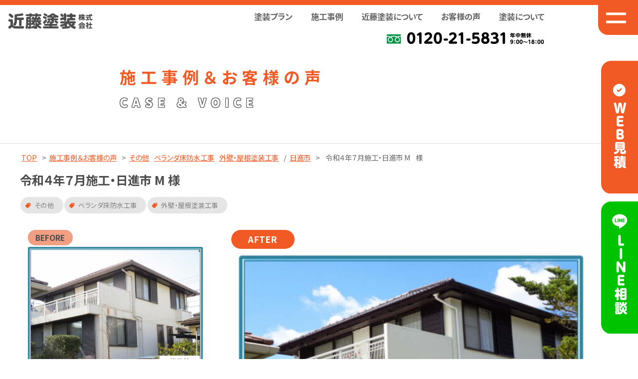

--- FILE ---
content_type: text/html; charset=UTF-8
request_url: https://kondo-tosou.com/voice/2590.html
body_size: 13165
content:

<!DOCTYPE html>
<html lang="ja">
<head>
<meta charset="utf-8">
<meta http-equiv="X-UA-Compatible" content="IE=edge,chrome=1">
<meta name="viewport" content="width=device-width, initial-scale=1, minimum-scale=1">
<meta name="format-detection" content="telephone=no">
<meta name="description" content="">
<meta name="keywords" content="愛知県岡崎市,近藤塗装株式会社,外壁塗装">
<title>令和４年７月施工・日進市 M｜近藤塗装株式会社</title>



<!--ＳＮＳタイトル・ディスクリプション・サムネイル-->
<meta property="og:site_name" content="近藤塗装株式会社">

<meta name="thumbnail" content="https://kondo-tosou.com/msktosouc/wp-content/themes/kondotosou2023/img/common/sns_smn.png" />
<meta property="og:title" content="令和４年７月施工・日進市 M｜近藤塗装株式会社">
<meta property="og:description" content="">
<meta property="og:url" content="https://kondo-tosou.com/voice/2590.html">
<meta property="og:image" content="https://kondo-tosou.com/msktosouc/wp-content/themes/kondotosou2023/img/common/sns_smn.png">
<meta name="twitter:card" content="summary" />
<meta name="theme-color" content="#F15A24">

<link rel="shortcut icon" href="https://kondo-tosou.com/favicon.ico" type="image/x-icon">
<link rel="apple-touch-icon" href="https://kondo-tosou.com/apple-touch-icon-180x180.png" sizes="180x180">
<link rel="icon" type="image/png" href="https://kondo-tosou.com/android-chrome-192x192.png" sizes="192x192">


<!--
<PageMap>
　<DataObject type="thumbnail">
　　<Attribute name="src" value="https://kondo-tosou.com/msktosouc/wp-content/themes/kondotosou2023/img/common/sns_smn.png" />
　　<Attribute name="width" value="200"/>
　　<Attribute name="height" value="200"/>
</DataObject>
</PageMap>
-->

<!--ＳＮＳタイトル・ディスクリプション・サムネイル-->

<meta name='robots' content='max-image-preview:large' />
<link rel='dns-prefetch' href='//ajax.googleapis.com' />
<link rel="alternate" title="oEmbed (JSON)" type="application/json+oembed" href="https://kondo-tosou.com/wp-json/oembed/1.0/embed?url=https%3A%2F%2Fkondo-tosou.com%2Fvoice%2F2590.html" />
<link rel="alternate" title="oEmbed (XML)" type="text/xml+oembed" href="https://kondo-tosou.com/wp-json/oembed/1.0/embed?url=https%3A%2F%2Fkondo-tosou.com%2Fvoice%2F2590.html&#038;format=xml" />
<style id='wp-img-auto-sizes-contain-inline-css' type='text/css'>
img:is([sizes=auto i],[sizes^="auto," i]){contain-intrinsic-size:3000px 1500px}
/*# sourceURL=wp-img-auto-sizes-contain-inline-css */
</style>
<style id='wp-emoji-styles-inline-css' type='text/css'>

	img.wp-smiley, img.emoji {
		display: inline !important;
		border: none !important;
		box-shadow: none !important;
		height: 1em !important;
		width: 1em !important;
		margin: 0 0.07em !important;
		vertical-align: -0.1em !important;
		background: none !important;
		padding: 0 !important;
	}
/*# sourceURL=wp-emoji-styles-inline-css */
</style>
<style id='wp-block-library-inline-css' type='text/css'>
:root{--wp-block-synced-color:#7a00df;--wp-block-synced-color--rgb:122,0,223;--wp-bound-block-color:var(--wp-block-synced-color);--wp-editor-canvas-background:#ddd;--wp-admin-theme-color:#007cba;--wp-admin-theme-color--rgb:0,124,186;--wp-admin-theme-color-darker-10:#006ba1;--wp-admin-theme-color-darker-10--rgb:0,107,160.5;--wp-admin-theme-color-darker-20:#005a87;--wp-admin-theme-color-darker-20--rgb:0,90,135;--wp-admin-border-width-focus:2px}@media (min-resolution:192dpi){:root{--wp-admin-border-width-focus:1.5px}}.wp-element-button{cursor:pointer}:root .has-very-light-gray-background-color{background-color:#eee}:root .has-very-dark-gray-background-color{background-color:#313131}:root .has-very-light-gray-color{color:#eee}:root .has-very-dark-gray-color{color:#313131}:root .has-vivid-green-cyan-to-vivid-cyan-blue-gradient-background{background:linear-gradient(135deg,#00d084,#0693e3)}:root .has-purple-crush-gradient-background{background:linear-gradient(135deg,#34e2e4,#4721fb 50%,#ab1dfe)}:root .has-hazy-dawn-gradient-background{background:linear-gradient(135deg,#faaca8,#dad0ec)}:root .has-subdued-olive-gradient-background{background:linear-gradient(135deg,#fafae1,#67a671)}:root .has-atomic-cream-gradient-background{background:linear-gradient(135deg,#fdd79a,#004a59)}:root .has-nightshade-gradient-background{background:linear-gradient(135deg,#330968,#31cdcf)}:root .has-midnight-gradient-background{background:linear-gradient(135deg,#020381,#2874fc)}:root{--wp--preset--font-size--normal:16px;--wp--preset--font-size--huge:42px}.has-regular-font-size{font-size:1em}.has-larger-font-size{font-size:2.625em}.has-normal-font-size{font-size:var(--wp--preset--font-size--normal)}.has-huge-font-size{font-size:var(--wp--preset--font-size--huge)}.has-text-align-center{text-align:center}.has-text-align-left{text-align:left}.has-text-align-right{text-align:right}.has-fit-text{white-space:nowrap!important}#end-resizable-editor-section{display:none}.aligncenter{clear:both}.items-justified-left{justify-content:flex-start}.items-justified-center{justify-content:center}.items-justified-right{justify-content:flex-end}.items-justified-space-between{justify-content:space-between}.screen-reader-text{border:0;clip-path:inset(50%);height:1px;margin:-1px;overflow:hidden;padding:0;position:absolute;width:1px;word-wrap:normal!important}.screen-reader-text:focus{background-color:#ddd;clip-path:none;color:#444;display:block;font-size:1em;height:auto;left:5px;line-height:normal;padding:15px 23px 14px;text-decoration:none;top:5px;width:auto;z-index:100000}html :where(.has-border-color){border-style:solid}html :where([style*=border-top-color]){border-top-style:solid}html :where([style*=border-right-color]){border-right-style:solid}html :where([style*=border-bottom-color]){border-bottom-style:solid}html :where([style*=border-left-color]){border-left-style:solid}html :where([style*=border-width]){border-style:solid}html :where([style*=border-top-width]){border-top-style:solid}html :where([style*=border-right-width]){border-right-style:solid}html :where([style*=border-bottom-width]){border-bottom-style:solid}html :where([style*=border-left-width]){border-left-style:solid}html :where(img[class*=wp-image-]){height:auto;max-width:100%}:where(figure){margin:0 0 1em}html :where(.is-position-sticky){--wp-admin--admin-bar--position-offset:var(--wp-admin--admin-bar--height,0px)}@media screen and (max-width:600px){html :where(.is-position-sticky){--wp-admin--admin-bar--position-offset:0px}}

/*# sourceURL=wp-block-library-inline-css */
</style><style id='global-styles-inline-css' type='text/css'>
:root{--wp--preset--aspect-ratio--square: 1;--wp--preset--aspect-ratio--4-3: 4/3;--wp--preset--aspect-ratio--3-4: 3/4;--wp--preset--aspect-ratio--3-2: 3/2;--wp--preset--aspect-ratio--2-3: 2/3;--wp--preset--aspect-ratio--16-9: 16/9;--wp--preset--aspect-ratio--9-16: 9/16;--wp--preset--color--black: #000000;--wp--preset--color--cyan-bluish-gray: #abb8c3;--wp--preset--color--white: #ffffff;--wp--preset--color--pale-pink: #f78da7;--wp--preset--color--vivid-red: #cf2e2e;--wp--preset--color--luminous-vivid-orange: #ff6900;--wp--preset--color--luminous-vivid-amber: #fcb900;--wp--preset--color--light-green-cyan: #7bdcb5;--wp--preset--color--vivid-green-cyan: #00d084;--wp--preset--color--pale-cyan-blue: #8ed1fc;--wp--preset--color--vivid-cyan-blue: #0693e3;--wp--preset--color--vivid-purple: #9b51e0;--wp--preset--gradient--vivid-cyan-blue-to-vivid-purple: linear-gradient(135deg,rgb(6,147,227) 0%,rgb(155,81,224) 100%);--wp--preset--gradient--light-green-cyan-to-vivid-green-cyan: linear-gradient(135deg,rgb(122,220,180) 0%,rgb(0,208,130) 100%);--wp--preset--gradient--luminous-vivid-amber-to-luminous-vivid-orange: linear-gradient(135deg,rgb(252,185,0) 0%,rgb(255,105,0) 100%);--wp--preset--gradient--luminous-vivid-orange-to-vivid-red: linear-gradient(135deg,rgb(255,105,0) 0%,rgb(207,46,46) 100%);--wp--preset--gradient--very-light-gray-to-cyan-bluish-gray: linear-gradient(135deg,rgb(238,238,238) 0%,rgb(169,184,195) 100%);--wp--preset--gradient--cool-to-warm-spectrum: linear-gradient(135deg,rgb(74,234,220) 0%,rgb(151,120,209) 20%,rgb(207,42,186) 40%,rgb(238,44,130) 60%,rgb(251,105,98) 80%,rgb(254,248,76) 100%);--wp--preset--gradient--blush-light-purple: linear-gradient(135deg,rgb(255,206,236) 0%,rgb(152,150,240) 100%);--wp--preset--gradient--blush-bordeaux: linear-gradient(135deg,rgb(254,205,165) 0%,rgb(254,45,45) 50%,rgb(107,0,62) 100%);--wp--preset--gradient--luminous-dusk: linear-gradient(135deg,rgb(255,203,112) 0%,rgb(199,81,192) 50%,rgb(65,88,208) 100%);--wp--preset--gradient--pale-ocean: linear-gradient(135deg,rgb(255,245,203) 0%,rgb(182,227,212) 50%,rgb(51,167,181) 100%);--wp--preset--gradient--electric-grass: linear-gradient(135deg,rgb(202,248,128) 0%,rgb(113,206,126) 100%);--wp--preset--gradient--midnight: linear-gradient(135deg,rgb(2,3,129) 0%,rgb(40,116,252) 100%);--wp--preset--font-size--small: 13px;--wp--preset--font-size--medium: 20px;--wp--preset--font-size--large: 36px;--wp--preset--font-size--x-large: 42px;--wp--preset--spacing--20: 0.44rem;--wp--preset--spacing--30: 0.67rem;--wp--preset--spacing--40: 1rem;--wp--preset--spacing--50: 1.5rem;--wp--preset--spacing--60: 2.25rem;--wp--preset--spacing--70: 3.38rem;--wp--preset--spacing--80: 5.06rem;--wp--preset--shadow--natural: 6px 6px 9px rgba(0, 0, 0, 0.2);--wp--preset--shadow--deep: 12px 12px 50px rgba(0, 0, 0, 0.4);--wp--preset--shadow--sharp: 6px 6px 0px rgba(0, 0, 0, 0.2);--wp--preset--shadow--outlined: 6px 6px 0px -3px rgb(255, 255, 255), 6px 6px rgb(0, 0, 0);--wp--preset--shadow--crisp: 6px 6px 0px rgb(0, 0, 0);}:where(.is-layout-flex){gap: 0.5em;}:where(.is-layout-grid){gap: 0.5em;}body .is-layout-flex{display: flex;}.is-layout-flex{flex-wrap: wrap;align-items: center;}.is-layout-flex > :is(*, div){margin: 0;}body .is-layout-grid{display: grid;}.is-layout-grid > :is(*, div){margin: 0;}:where(.wp-block-columns.is-layout-flex){gap: 2em;}:where(.wp-block-columns.is-layout-grid){gap: 2em;}:where(.wp-block-post-template.is-layout-flex){gap: 1.25em;}:where(.wp-block-post-template.is-layout-grid){gap: 1.25em;}.has-black-color{color: var(--wp--preset--color--black) !important;}.has-cyan-bluish-gray-color{color: var(--wp--preset--color--cyan-bluish-gray) !important;}.has-white-color{color: var(--wp--preset--color--white) !important;}.has-pale-pink-color{color: var(--wp--preset--color--pale-pink) !important;}.has-vivid-red-color{color: var(--wp--preset--color--vivid-red) !important;}.has-luminous-vivid-orange-color{color: var(--wp--preset--color--luminous-vivid-orange) !important;}.has-luminous-vivid-amber-color{color: var(--wp--preset--color--luminous-vivid-amber) !important;}.has-light-green-cyan-color{color: var(--wp--preset--color--light-green-cyan) !important;}.has-vivid-green-cyan-color{color: var(--wp--preset--color--vivid-green-cyan) !important;}.has-pale-cyan-blue-color{color: var(--wp--preset--color--pale-cyan-blue) !important;}.has-vivid-cyan-blue-color{color: var(--wp--preset--color--vivid-cyan-blue) !important;}.has-vivid-purple-color{color: var(--wp--preset--color--vivid-purple) !important;}.has-black-background-color{background-color: var(--wp--preset--color--black) !important;}.has-cyan-bluish-gray-background-color{background-color: var(--wp--preset--color--cyan-bluish-gray) !important;}.has-white-background-color{background-color: var(--wp--preset--color--white) !important;}.has-pale-pink-background-color{background-color: var(--wp--preset--color--pale-pink) !important;}.has-vivid-red-background-color{background-color: var(--wp--preset--color--vivid-red) !important;}.has-luminous-vivid-orange-background-color{background-color: var(--wp--preset--color--luminous-vivid-orange) !important;}.has-luminous-vivid-amber-background-color{background-color: var(--wp--preset--color--luminous-vivid-amber) !important;}.has-light-green-cyan-background-color{background-color: var(--wp--preset--color--light-green-cyan) !important;}.has-vivid-green-cyan-background-color{background-color: var(--wp--preset--color--vivid-green-cyan) !important;}.has-pale-cyan-blue-background-color{background-color: var(--wp--preset--color--pale-cyan-blue) !important;}.has-vivid-cyan-blue-background-color{background-color: var(--wp--preset--color--vivid-cyan-blue) !important;}.has-vivid-purple-background-color{background-color: var(--wp--preset--color--vivid-purple) !important;}.has-black-border-color{border-color: var(--wp--preset--color--black) !important;}.has-cyan-bluish-gray-border-color{border-color: var(--wp--preset--color--cyan-bluish-gray) !important;}.has-white-border-color{border-color: var(--wp--preset--color--white) !important;}.has-pale-pink-border-color{border-color: var(--wp--preset--color--pale-pink) !important;}.has-vivid-red-border-color{border-color: var(--wp--preset--color--vivid-red) !important;}.has-luminous-vivid-orange-border-color{border-color: var(--wp--preset--color--luminous-vivid-orange) !important;}.has-luminous-vivid-amber-border-color{border-color: var(--wp--preset--color--luminous-vivid-amber) !important;}.has-light-green-cyan-border-color{border-color: var(--wp--preset--color--light-green-cyan) !important;}.has-vivid-green-cyan-border-color{border-color: var(--wp--preset--color--vivid-green-cyan) !important;}.has-pale-cyan-blue-border-color{border-color: var(--wp--preset--color--pale-cyan-blue) !important;}.has-vivid-cyan-blue-border-color{border-color: var(--wp--preset--color--vivid-cyan-blue) !important;}.has-vivid-purple-border-color{border-color: var(--wp--preset--color--vivid-purple) !important;}.has-vivid-cyan-blue-to-vivid-purple-gradient-background{background: var(--wp--preset--gradient--vivid-cyan-blue-to-vivid-purple) !important;}.has-light-green-cyan-to-vivid-green-cyan-gradient-background{background: var(--wp--preset--gradient--light-green-cyan-to-vivid-green-cyan) !important;}.has-luminous-vivid-amber-to-luminous-vivid-orange-gradient-background{background: var(--wp--preset--gradient--luminous-vivid-amber-to-luminous-vivid-orange) !important;}.has-luminous-vivid-orange-to-vivid-red-gradient-background{background: var(--wp--preset--gradient--luminous-vivid-orange-to-vivid-red) !important;}.has-very-light-gray-to-cyan-bluish-gray-gradient-background{background: var(--wp--preset--gradient--very-light-gray-to-cyan-bluish-gray) !important;}.has-cool-to-warm-spectrum-gradient-background{background: var(--wp--preset--gradient--cool-to-warm-spectrum) !important;}.has-blush-light-purple-gradient-background{background: var(--wp--preset--gradient--blush-light-purple) !important;}.has-blush-bordeaux-gradient-background{background: var(--wp--preset--gradient--blush-bordeaux) !important;}.has-luminous-dusk-gradient-background{background: var(--wp--preset--gradient--luminous-dusk) !important;}.has-pale-ocean-gradient-background{background: var(--wp--preset--gradient--pale-ocean) !important;}.has-electric-grass-gradient-background{background: var(--wp--preset--gradient--electric-grass) !important;}.has-midnight-gradient-background{background: var(--wp--preset--gradient--midnight) !important;}.has-small-font-size{font-size: var(--wp--preset--font-size--small) !important;}.has-medium-font-size{font-size: var(--wp--preset--font-size--medium) !important;}.has-large-font-size{font-size: var(--wp--preset--font-size--large) !important;}.has-x-large-font-size{font-size: var(--wp--preset--font-size--x-large) !important;}
/*# sourceURL=global-styles-inline-css */
</style>

<style id='classic-theme-styles-inline-css' type='text/css'>
/*! This file is auto-generated */
.wp-block-button__link{color:#fff;background-color:#32373c;border-radius:9999px;box-shadow:none;text-decoration:none;padding:calc(.667em + 2px) calc(1.333em + 2px);font-size:1.125em}.wp-block-file__button{background:#32373c;color:#fff;text-decoration:none}
/*# sourceURL=/wp-includes/css/classic-themes.min.css */
</style>
<link rel='stylesheet' id='pe_reset-css' href='https://kondo-tosou.com/msktosouc/wp-content/themes/kondotosou2023/css/reset.css' type='text/css' media='all' />
<link rel='stylesheet' id='pe_grid-css' href='https://kondo-tosou.com/msktosouc/wp-content/themes/kondotosou2023/css/griddo1200_12_m00.css' type='text/css' media='all' />
<link rel='stylesheet' id='pe_main-css' href='https://kondo-tosou.com/msktosouc/wp-content/themes/kondotosou2023/css/main.css' type='text/css' media='all' />
<link rel='stylesheet' id='pe_common-css' href='https://kondo-tosou.com/msktosouc/wp-content/themes/kondotosou2023/css/common.css' type='text/css' media='all' />
<link rel='stylesheet' id='pe_top-css' href='https://kondo-tosou.com/msktosouc/wp-content/themes/kondotosou2023/css/top.css?20251014' type='text/css' media='all' />
<link rel='stylesheet' id='pe_cms-css' href='https://kondo-tosou.com/msktosouc/wp-content/themes/kondotosou2023/css/cms.css' type='text/css' media='all' />
<link rel='stylesheet' id='pe_sub-css' href='https://kondo-tosou.com/msktosouc/wp-content/themes/kondotosou2023/css/sub.css??20240115' type='text/css' media='all' />
<link rel="https://api.w.org/" href="https://kondo-tosou.com/wp-json/" /><link rel="EditURI" type="application/rsd+xml" title="RSD" href="https://kondo-tosou.com/msktosouc/xmlrpc.php?rsd" />
<meta name="generator" content="WordPress 6.9" />
<link rel="canonical" href="https://kondo-tosou.com/voice/2590.html" />
<link rel='shortlink' href='https://kondo-tosou.com/?p=2590' />
<noscript><style>.lazyload[data-src]{display:none !important;}</style></noscript><style>.lazyload{background-image:none !important;}.lazyload:before{background-image:none !important;}</style>
<link rel="preconnect" href="https://fonts.googleapis.com">
<link rel="preconnect" href="https://fonts.gstatic.com" crossorigin>
<link href="https://fonts.googleapis.com/css2?Poppins:wght@400;600;700;900&family=Noto+Sans+JP:wght@400;600;700;900&family=Oswald:wght@400;700&family=Roboto:wght@400;700;900&display=swap" rel="stylesheet">



<!-- Google Tag Manager -->
<script>(function(w,d,s,l,i){w[l]=w[l]||[];w[l].push({'gtm.start':
new Date().getTime(),event:'gtm.js'});var f=d.getElementsByTagName(s)[0],
j=d.createElement(s),dl=l!='dataLayer'?'&l='+l:'';j.async=true;j.src=
'https://www.googletagmanager.com/gtm.js?id='+i+dl;f.parentNode.insertBefore(j,f);
})(window,document,'script','dataLayer','GTM-T77TTTJ');</script>
<!-- End Google Tag Manager -->




</head>

<body id="pagetop">


<!-- Google Tag Manager (noscript) -->
<noscript><iframe src="https://www.googletagmanager.com/ns.html?id=GTM-T77TTTJ"
height="0" width="0" style="display:none;visibility:hidden"></iframe></noscript>
<!-- End Google Tag Manager (noscript) -->





<div id="main">
	
<header>

<!--==================================================
	ヘッダー ここから
====================================================-->


<article class="">

<!-- PC&タブレット用　ヘッダー -->
<div class="disp_fix">
<div  class="head00">
	
	<div class="head_block">
		
		<nav class="navi">
			<ul>
				<li>
					<div class="navi01logo_block">
						<div class="navi01logo zoom">
							<a href="https://kondo-tosou.com/">
								<img src="[data-uri]" alt="外壁塗装のご用命は近藤塗装株式会社 / TOPに戻る" class="disp_p lazyload" data-src="https://kondo-tosou.com/msktosouc/wp-content/themes/kondotosou2023/img/common/head_logo.svg" decoding="async" /><noscript><img src="https://kondo-tosou.com/msktosouc/wp-content/themes/kondotosou2023/img/common/head_logo.svg" alt="外壁塗装のご用命は近藤塗装株式会社 / TOPに戻る" class="disp_p" data-eio="l" /></noscript>
								<img src="[data-uri]" alt="外壁塗装のご用命は近藤塗装株式会社 / TOPに戻る" class="disp_s lazyload" data-src="https://kondo-tosou.com/msktosouc/wp-content/themes/kondotosou2023/img/common/head_logos.svg" decoding="async" /><noscript><img src="https://kondo-tosou.com/msktosouc/wp-content/themes/kondotosou2023/img/common/head_logos.svg" alt="外壁塗装のご用命は近藤塗装株式会社 / TOPに戻る" class="disp_s" data-eio="l" /></noscript>
							</a>
						</div>
					</div>
				</li>
				<li>
					<div class="navi_cont bold disp_pt font14">
						<ul>
							<li>
								<div class="navi_cont01">
									<div class="navi01">
										塗装プラン
									</div>
										<div class="navi_sub01 navi_sub02_03">
											<div class="navi_sub navi_sub_arrow01">
												<ul class="alleft font13 bold">
													<li><a href="https://kondo-tosou.com/plan">塗装プラン</a></li>
													<li><a href="https://kondo-tosou.com/tosou">外壁塗装まるごと一件50万円プラン</a></li>
													<li><a href="https://kondo-tosou.com/part">部分塗装一件20万円プラン</a></li>
													<li><a href="https://kondo-tosou.com/corporation">オフィスビル・店舗・アパート・マンション法人向けプラン</a></li>
												</ul>
											</div>
										</div>
								</div>
							</li>
							<li>
								<div class="navi_cont01">
									<a href="https://kondo-tosou.com/voice">
										施工事例
									</a>
								</div>
							</li>
							<li>
								<div class="navi_cont01">
									<div class="navi02">
										近藤塗装について
									</div>
										<div class="navi_sub02 navi_sub02_03">
											<div class="navi_sub navi_sub_arrow02">
												<ul class="alleft font13 bold">
													<li><a href="https://kondo-tosou.com/point">選ばれる理由</a></li>
													<li><a href="https://kondo-tosou.com/guide">はじめて見積もりを取る方へ</a></li>
													<li><a href="https://kondo-tosou.com/comparison">他社で見積もりを取られている方へ</a></li>
													<li><a href="https://kondo-tosou.com/view">外壁塗装の見積もりの見かた・解説</a></li>
													<li><a href="https://kondo-tosou.com/diagnose">他社見積もり診断サービス</a></li>
													<li><a href="https://kondo-tosou.com/recommend">相見積もりのススメ</a></li>
													<li><a href="https://kondo-tosou.com/staff">スタッフ紹介</a></li>
													<li><a href="https://kondo-tosou.com/guarantee">保証内容について</a></li>
													<li><a href="https://kondo-tosou.com/gaiyou">会社概要</a></li>
												</ul>
											</div>
										</div>
								</div>
							</li>
							<li>
								<div class="navi_cont01">
									<div class="navi02">
										お客様の声
									</div>
										<div class="navi_sub02 navi_sub02_03">
											<div class="navi_sub navi_sub_arrow02">
												<ul class="alleft font13 bold">
													<li><a href="https://kondo-tosou.com/interview_01">お客様インタビュー　T様</a></li>
												</ul>
											</div>
										</div>
								</div>
							</li>
							<li>
								<div class="navi_cont01">
									<div class="navi02">
										塗装について
									</div>
										<div class="navi_sub02 navi_sub02_03">
											<div class="navi_sub navi_sub_arrow02">
												<ul class="alleft font13 bold">
													<li><a href="https://kondo-tosou.com/flow">施工の流れ</a></li>
													<li><a href="https://kondo-tosou.com/area">対応エリア</a></li>
													<li><a href="https://kondo-tosou.com/color">カラーシミュレーション</a></li>
													<li><a href="https://kondo-tosou.com/qa">よくある質問</a></li>
												</ul>
											</div>
										</div>
								</div>
							</li>
							<li>
								<div class="">
									<a href="tel:0120-21-5831" class="telLink0">
										<div class="w_100"><img src="[data-uri]" alt="0120-21-5831" data-src="https://kondo-tosou.com/msktosouc/wp-content/themes/kondotosou2023/img/common/head_tel.svg" decoding="async" class="lazyload" /><noscript><img src="https://kondo-tosou.com/msktosouc/wp-content/themes/kondotosou2023/img/common/head_tel.svg" alt="0120-21-5831" data-eio="l" /></noscript></div>
									</a>
								</div>
							</li>
						</ul>
					</div>
				</li>
				<li>
					<div class="navi_cont_menu">
						<div id="navArea">
							<div class="nav_s">
								
								<div class="inner maru_hover le_sp01 bold">
									<ul>
										<li><a href="https://kondo-tosou.com/">TOP PAGE</a></li>
										<li>
											<div class="hmb_block">
												<div class="switch">
													<ul>
														<li>
															<a class="toggle hmb_block_title">
																<div class="hmb_h3 bold">塗装プラン</div>
															</a>
															<ul class="inner child font13 p_w90 hmb_naka">
																<li>
																	<a href="https://kondo-tosou.com/plan">塗装プラン</a>
																</li>
																<li>
																	<a href="https://kondo-tosou.com/tosou">外壁塗装まるごと一件50万円プラン</a>
																</li>
																<li>
																	<a href="https://kondo-tosou.com/part">部分塗装一件20万円プラン</a>
																</li>
																<li>
																	<a href="https://kondo-tosou.com/corporation">オフィスビル・店舗・アパート・マンション法人向けプラン</a>
																</li>
															</ul>
														</li>
													</ul>
												</div>
											</div>
										</li>
										<li><a href="https://kondo-tosou.com/voice">施工事例</a></li>
										<li>
											<div class="hmb_block">
												<div class="switch">
													<ul>
														<li>
															<a class="toggle hmb_block_title">
																<div class="hmb_h3 bold">他社で見積もりを取られている方へ</div>
															</a>
															<ul class="inner child font13 p_w90 hmb_naka">
																<li>
																	<a href="https://kondo-tosou.com/comparison">他社で見積もりを取られている方へ</a>
																</li>
																<li>
																	<a href="https://kondo-tosou.com/view">外壁塗装の見積もりの見かた・解説</a>
																</li>
																<li>
																	<a href="https://kondo-tosou.com/diagnose">他社見積もり診断サービス</a>
																</li>
																<li>
																	<a href="https://kondo-tosou.com/recommend">相見積もりのススメ</a>
																</li>
															</ul>
														</li>
													</ul>
												</div>
											</div>
										<li>
											<div class="hmb_block">
												<div class="switch">
													<ul>
														<li>
															<a class="toggle hmb_block_title">
																<div class="hmb_h3 bold">近藤塗装について</div>
															</a>
															<ul class="inner child font13 p_w90 hmb_naka">
																<li>
																	<a href="https://kondo-tosou.com/point">選ばれる理由</a>
																</li>
																<li>
																	<a href="https://kondo-tosou.com/guide">はじめて見積もりを取る方へ</a>
																</li>
																<li>
																	<a href="https://kondo-tosou.com/staff">スタッフ紹介</a>
																</li>
																<li>
																	<a href="https://kondo-tosou.com/guarantee">保証内容について</a>
																</li>
																<li>
																	<a href="https://kondo-tosou.com/gaiyou">会社概要</a>
																</li>
															</ul>
														</li>
													</ul>
												</div>
											</div>
										</li>
										<li>
											<div class="hmb_block">
												<div class="switch">
													<ul>
														<li>
															<a class="toggle hmb_block_title">
																<div class="hmb_h3 bold">お客様の声</div>
															</a>
															<ul class="inner child font13 p_w90 hmb_naka">
																<li>
																	<a href="https://kondo-tosou.com/interview_01">お客様インタビュー　T様</a>
																</li>
															</ul>
														</li>
													</ul>
												</div>
											</div>
										</li>
										<li>
											<div class="hmb_block">
												<div class="switch">
													<ul>
														<li>
															<a class="toggle hmb_block_title">
																<div class="hmb_h3 bold">塗装について</div>
															</a>
															<ul class="inner child font13 p_w90 hmb_naka">
																<li>
																	<a href="https://kondo-tosou.com/flow">施工の流れ</a>
																</li>
																<li>
																	<a href="https://kondo-tosou.com/area">対応エリア</a>
																</li>
																<li>
																	<a href="https://kondo-tosou.com/color">カラーシミュレーション</a>
																</li>
																<li>
																	<a href="https://kondo-tosou.com/qa">よくある質問</a>
																</li>
															</ul>
														</li>
													</ul>
												</div>
											</div>
										</li>
										<li><a href="https://kondo-tosou.com/topics">工事日記・キャンペーン</a></li>
										<li><a href="https://kondo-tosou.com/toiawase">お問い合わせ</a></li>
										<li><a href="https://kondo-tosou.com/kantan">WEB見積</a></li>
										<li><a href="https://kondo-tosou.com/linepage">LINEでお問い合わせ</a></li>
									</ul>
								</div>
								
								
								<div class="pa_tobo20">

									<div class="w_50">
										<a href="https://kondo-tosou.com/">
											<img src="[data-uri]" alt="近藤塗装" data-src="https://kondo-tosou.com/msktosouc/wp-content/themes/kondotosou2023/img/common/head_logo.svg" decoding="async" class="lazyload" /><noscript><img src="https://kondo-tosou.com/msktosouc/wp-content/themes/kondotosou2023/img/common/head_logo.svg" alt="近藤塗装" data-eio="l" /></noscript>
										</a>
									</div>

									<div class="pa_tobo10 font13 alcenter">
										<p class="font_Poppins bold pa_to15">愛知県岡崎市八帖北町20番地16</p>
										<p class="font_Poppins">TEL: <a href="tel:0564-21-5831" class="telLink0">0564-21-5831</a></p>
									</div>

								</div>
								
								
								
							</div>
							<div class="toggle_btn">
								<img src="[data-uri]" class="images lazyload" alt="メニュー" data-src="https://kondo-tosou.com/msktosouc/wp-content/themes/kondotosou2023/img/common/head_menu.svg" decoding="async" /><noscript><img src="https://kondo-tosou.com/msktosouc/wp-content/themes/kondotosou2023/img/common/head_menu.svg" class="images" alt="メニュー" data-eio="l" /></noscript>
							</div>
							<div id="mask"></div>
						</div>
					</div>
				</li>
			</ul>
		</nav>
	</div>
</div>
</div>
	
</article>

</header>

<!--=====================================================
  ※※ここまで共通※※
======================================================-->

<!--============================================
	メインビジュアル
=============================================-->
<article id="title_sub" class="po_rela">
	<div id="mv">
		<div class="sub00">
			<div class="sub_title_block p_le_s_cen pa_to10 pa_bo20">
				<div class="colo_F15A24 font18 le_sp03"><p class="font19pc bold le_sp09pc">施工事例＆お客様の声</p></div>
				<p class="top02_01day font15 bold_900 le_sp05 pa_to05"><span class="font18pc le_sp09pc">CASE &amp; VOICE</span></p>
			</div>
			<div class="pa_bo20 disp_p"></div>
		</div>
	</div>
</article>
<div class="bord_DDDDDD_t1"></div>

<!--============================================
	パンくずリスト
=============================================-->
<aside class="pa_bo03">
	<div class="sub00">
	<div class="pan font13 pa_to10 pa_bo05">
		<a href="https://kondo-tosou.com">TOP</a> &gt; <a href="https://kondo-tosou.com/voice">施工事例＆お客様の声</a> &gt; <a href="https://kondo-tosou.com/voice_category/v-etc">その他</a><a href="https://kondo-tosou.com/voice_category/v-berannda">ベランダ床防水工事</a><a href="https://kondo-tosou.com/voice_category/v-yane">外壁・屋根塗装工事</a>  /  <a href="https://kondo-tosou.com/voice_area/v-nissin">日進市</a> &gt; <p>令和４年７月施工・日進市 M</p> 様
	</div>
	</div>
</aside>
<!--============================================
	/パンくずリスト
=============================================-->
	

<!--================================================================================================================
  メイン開始
================================================================================================================-->

<article>
	
	<div class="sub00">
		
		<h1 class="bold font16 colo_4D4D4D"><span class="font17pc">令和４年７月施工・日進市 M 様</span></h1>
		<div class="top02_01cate font12 pa_to10">
			<ul>
				<li><a href="https://kondo-tosou.com/voice_category/v-etc">その他</a></li><li><a href="https://kondo-tosou.com/voice_category/v-berannda">ベランダ床防水工事</a></li><li><a href="https://kondo-tosou.com/voice_category/v-yane">外壁・屋根塗装工事</a></li>			</ul>
		</div>
		
		
		<div class="voic02_01 pa_to30 pa_bo20">
			<ul>
				<li>
										<div class="voic02_01befo"><p>BEFORE</p></div>
					<div class="top01_02smn">
						<span><img src="[data-uri]" alt="" data-src="https://kondo-tosou.com/msktosouc/wp-content/uploads/2022/08/cbbef44634b6ea0f238e0a72ed348a4b.jpg" decoding="async" class="lazyload" data-eio-rwidth="620" data-eio-rheight="438" /><noscript><img src="https://kondo-tosou.com/msktosouc/wp-content/uploads/2022/08/cbbef44634b6ea0f238e0a72ed348a4b.jpg" alt="" data-eio="l" /></noscript></span>
					</div>
				</li>
				<li>
										<div class="voic02_01aftr"><p>AFTER</p></div>
					<div class="top01_02smn">
						<span><img src="[data-uri]" alt="" data-src="https://kondo-tosou.com/msktosouc/wp-content/uploads/2022/08/de304727d63162f85273713d914fbe3f-1.jpg" decoding="async" class="lazyload" data-eio-rwidth="620" data-eio-rheight="438" /><noscript><img src="https://kondo-tosou.com/msktosouc/wp-content/uploads/2022/08/de304727d63162f85273713d914fbe3f-1.jpg" alt="" data-eio="l" /></noscript></span>
					</div>
				</li>
			</ul>
		</div>
		
		<div class="voic02_02 pa_tobo10">
			<ul>
				<li>
					施工エリア：日進市				</li>

				
				
				
							</ul>
		</div>
		
				
				
				
		<div class="voic02_05 pa_tobo10">
						<div class="vr_m pa_bo10  p_le_s_cen">
				<div class="colo_F15A24 font16 le_sp03"><h2 class="font17pc bold le_sp05pc">お客様の声</h2></div>&nbsp;
				<p class="top02_01day bold_900 le_sp02 font13 pa_to05"><span class="font15pc">VOICE</span></p>
			</div>
			
			<div class="voic02_05block">
								<div class="voic02_05img">
					<div class="top01_04smn">
						<a href="https://kondo-tosou.com/msktosouc/wp-content/uploads/2022/08/fcfac21cf14124e16e97d93d91cfb4a3.jpg" class="fancybox" rel="group1">
							<img src="[data-uri]" alt="" data-src="https://kondo-tosou.com/msktosouc/wp-content/uploads/2022/08/fcfac21cf14124e16e97d93d91cfb4a3.jpg" decoding="async" class="lazyload" data-eio-rwidth="620" data-eio-rheight="438" /><noscript><img src="https://kondo-tosou.com/msktosouc/wp-content/uploads/2022/08/fcfac21cf14124e16e97d93d91cfb4a3.jpg" alt="" data-eio="l" /></noscript>
						</a>
					</div>
				</div>
								<div class="voic02_05text">
					
										<p class="pa_to10">
						<p>コメントはありません。</p>
					</p>
									</div>
			</div>
			
			
						
						
		</div>
		
		
		<div class="pa_to30"></div>
		<div class="bord_DDDDDD_t1"></div>
		<div class="pa_to15"></div>

		<!--前へ次へ-->
		<div class="prenex">

		<div class="prev02_01">
						<div class="top02_01day bold_900 le_sp02">
				prev.
			</div>
			<div class="prev02_01block">
				<div class="prev02_01text hov_F15A24">
					<h3 class="bold">
						<a href="https://kondo-tosou.com/voice/2584.html">
							令和４年７月施工・千種区 Ｓ 様
						</a>
					</h3>
				</div>
			</div>
					</div>
		
		
		<div class="next02_01">
						<div class="alright top02_01day bold_900 le_sp02">
				next.
			</div>
			<div class="next02_01block">
				<div class="next02_01block">
					<div class="next02_01text hov_A28E80">
						<h3 class="hov_F15A24 bold alright">
							<a href="https://kondo-tosou.com/voice/2674.html">
								令和４年７月施工・岡崎市 Ｋ 様
							</a>
						</h3>
					</div>
				</div>
			</div>
					</div>
		<!--/前へ次へ-->
		</div>
		<div class="pa_to10"></div>
		<div class="bord_DDDDDD_t1"></div>
		<div class="pa_to10"></div>
		
		
		<div class="colo_F15A24 font15 pa_to20 pa_bo10"><h2 class="font16pc bold le_sp01">この事例を読んだ方はこんな事例を読んでいます。</h2></div>
		
		
		<div class="voic02_07 pa_bo30 ">
			
			<div class="top06_02">
				<ul>
									<!--ここから-->
					<li>
						<a href="https://kondo-tosou.com/voice/4736.html">
							<div class="top06_02block">
								<dl>
									<dt>
										<div class="top02_01img">
											<div class="top01_02smn">
												<span><img src="[data-uri]" alt="" data-src="https://kondo-tosou.com/msktosouc/wp-content/uploads/2025/08/de304727d63162f85273713d914fbe3f-2-755x554.jpg" decoding="async" class="lazyload" data-eio-rwidth="755" data-eio-rheight="554" /><noscript><img src="https://kondo-tosou.com/msktosouc/wp-content/uploads/2025/08/de304727d63162f85273713d914fbe3f-2-755x554.jpg" alt="" data-eio="l" /></noscript></span>
											</div>
										</div>
									</dt>
									<dd>
										<div class="top06_02text">

											<h2 class="bold font15 pa_to10 colo_666666">
												令和７年７月施工・日進市 Ｄ 様
											</h2>
											<div class="voic02_07text">
												<ul>
													<li>施工エリア：日進市</li>
													
													
													
																									</ul>
											</div>
											<div class="top02_01cate font11 pa_to10">
												<ul>
													<li><span>コーキング工事</span></li><li><span>外壁・屋根塗装工事</span></li>												</ul>
											</div>

										</div>
									</dd>
								</dl>
							</div>
						</a>
					</li>
					<!--ここまで-->
									<!--ここから-->
					<li>
						<a href="https://kondo-tosou.com/voice/3561.html">
							<div class="top06_02block">
								<dl>
									<dt>
										<div class="top02_01img">
											<div class="top01_02smn">
												<span><img src="[data-uri]" alt="" data-src="https://kondo-tosou.com/msktosouc/wp-content/uploads/2023/10/de304727d63162f85273713d914fbe3f-3-755x554.jpg" decoding="async" class="lazyload" data-eio-rwidth="755" data-eio-rheight="554" /><noscript><img src="https://kondo-tosou.com/msktosouc/wp-content/uploads/2023/10/de304727d63162f85273713d914fbe3f-3-755x554.jpg" alt="" data-eio="l" /></noscript></span>
											</div>
										</div>
									</dt>
									<dd>
										<div class="top06_02text">

											<h2 class="bold font15 pa_to10 colo_666666">
												令和５年９月施工・日進市 Ｓ 様
											</h2>
											<div class="voic02_07text">
												<ul>
													<li>施工エリア：日進市</li>
													
													
													
																									</ul>
											</div>
											<div class="top02_01cate font11 pa_to10">
												<ul>
													<li><span>室内塗装工事</span></li><li><span>外壁・屋根塗装工事</span></li>												</ul>
											</div>

										</div>
									</dd>
								</dl>
							</div>
						</a>
					</li>
					<!--ここまで-->
									<!--ここから-->
					<li>
						<a href="https://kondo-tosou.com/voice/3008.html">
							<div class="top06_02block">
								<dl>
									<dt>
										<div class="top02_01img">
											<div class="top01_02smn">
												<span><img src="[data-uri]" alt="" data-src="https://kondo-tosou.com/msktosouc/wp-content/uploads/2023/06/de304727d63162f85273713d914fbe3f-3.jpg" decoding="async" class="lazyload" data-eio-rwidth="620" data-eio-rheight="438" /><noscript><img src="https://kondo-tosou.com/msktosouc/wp-content/uploads/2023/06/de304727d63162f85273713d914fbe3f-3.jpg" alt="" data-eio="l" /></noscript></span>
											</div>
										</div>
									</dt>
									<dd>
										<div class="top06_02text">

											<h2 class="bold font15 pa_to10 colo_666666">
												令和５年５月施工・日進市 Ｋ 様
											</h2>
											<div class="voic02_07text">
												<ul>
													<li>施工エリア：日進市</li>
													
													
													
																									</ul>
											</div>
											<div class="top02_01cate font11 pa_to10">
												<ul>
													<li><span>外壁・屋根塗装工事</span></li>												</ul>
											</div>

										</div>
									</dd>
								</dl>
							</div>
						</a>
					</li>
					<!--ここまで-->
									<!--ここから-->
					<li>
						<a href="https://kondo-tosou.com/voice/2943.html">
							<div class="top06_02block">
								<dl>
									<dt>
										<div class="top02_01img">
											<div class="top01_02smn">
												<span><img src="[data-uri]" alt="" data-src="https://kondo-tosou.com/msktosouc/wp-content/uploads/2023/05/de304727d63162f85273713d914fbe3f-2.jpg" decoding="async" class="lazyload" data-eio-rwidth="620" data-eio-rheight="438" /><noscript><img src="https://kondo-tosou.com/msktosouc/wp-content/uploads/2023/05/de304727d63162f85273713d914fbe3f-2.jpg" alt="" data-eio="l" /></noscript></span>
											</div>
										</div>
									</dt>
									<dd>
										<div class="top06_02text">

											<h2 class="bold font15 pa_to10 colo_666666">
												令和５年４月施工・日進市 M 様
											</h2>
											<div class="voic02_07text">
												<ul>
													<li>施工エリア：日進市</li>
													
													
													
																									</ul>
											</div>
											<div class="top02_01cate font11 pa_to10">
												<ul>
													<li><span>外壁・屋根塗装工事</span></li>												</ul>
											</div>

										</div>
									</dd>
								</dl>
							</div>
						</a>
					</li>
					<!--ここまで-->
								</ul>
			</div>
		</div>
		
		
	</div>

</article>


<!--================================================================================================================-->
<!--　フッター開始 -->
<!--================================================================================================================-->

<footer class="pa_bo70 back_foot">
<div class="sub00">
	
	<div class="foot_block">
		
		<div class="foot_blockimg">
			<div class="pa_to20 disp_p"></div>
			<div class="w_80 pa_bo10">
				<a href="https://kondo-tosou.com/"><img src="[data-uri]" alt="近藤塗装株式会社 / TOPに戻る" data-src="https://kondo-tosou.com/msktosouc/wp-content/themes/kondotosou2023/img/common/foot_logo.svg" decoding="async" class="lazyload" /><noscript><img src="https://kondo-tosou.com/msktosouc/wp-content/themes/kondotosou2023/img/common/foot_logo.svg" alt="近藤塗装株式会社 / TOPに戻る" data-eio="l" /></noscript></a>
			</div>
			
			<div class="foot01_00">
				<ul>
					<li class="pa_bo10">
						<h4 class="foot01_00title ma_bo05">本社</h4>
						<p class="bold">愛知県岡崎市八帖北町20番地16</p>
						<p class="bold"><a href="tel:0564-21-5831" class="telLink0">0564-21-5831</a></p>
					</li>
				</ul>
			</div>
			
		</div>

		<div class="foot_blocktext pa_to20 font13">
			<div class="foot01_01">
				
				<ul>
					<li><a href="https://kondo-tosou.com/" class="bold">トップ</a></li>
					<li>
						<p class="bold"><a href="https://kondo-tosou.com/plan">塗装プラン</a></p>
						<ul class="pc_90">
							<li>
								<a href="https://kondo-tosou.com/tosou"> - 外壁塗装まるごと一件50万円プラン</a>
							</li>
							<li>
								<a href="https://kondo-tosou.com/part"> - 部分塗装一件20万円プラン</a>
							</li>
							<li>
								<a href="https://kondo-tosou.com/corporation"> - オフィスビル・店舗・アパート・マンション法人向けプラン</a>
							</li>
						</ul>
					</li>
					<li><p class="bold"><a href="https://kondo-tosou.com/voice">施工事例</a></p></li>
					<li>
						<p class="bold">近藤塗装について</p>
						<ul class="p_w90">
							<li>
								<a href="https://kondo-tosou.com/point"> - 選ばれる理由</a>
							</li>
							<li>
								<a href="https://kondo-tosou.com/guide"> - はじめて見積もりを取る方へ</a>
							</li>
							<li>
								<a href="https://kondo-tosou.com/staff"> - スタッフ紹介</a>
							</li>
							<li>
								<a href="https://kondo-tosou.com/guarantee"> - 保証内容について</a>
							</li>
							<li>
								<a href="https://kondo-tosou.com/gaiyou"> - 会社概要</a>
							</li>
						</ul>
					</li>
					<li>
						<p class="bold"><a href="https://kondo-tosou.com/comparison">他社で見積もりを取られている方へ</a></p>
						<ul class="p_w90">
							<li>
								<a href="https://kondo-tosou.com/view"> - 外壁塗装の見積もりの見かた</a>
							</li>
							<li>
								<a href="https://kondo-tosou.com/diagnose"> - 他社見積もり診断サービス</a>
							</li>
							<li>
								<a href="https://kondo-tosou.com/recommend"> - 相見積もりのススメ</a>
							</li>
						</ul>
					</li>
				</ul>

				<ul>
					<li>
						<p class="bold">お客様の声</p>
						<ul class="p_w90">
							<li>
								<a href="https://kondo-tosou.com/interview_01"> - お客様インタビュー T様</a>
							</li>
							<li>
								<a href="https://kondo-tosou.com/interview_02"> - お客様インタビュー B様</a>
							</li>
						</ul>
					</li>
					<li>
						<p class="bold">塗装について</p>
						<ul class="p_w90">
							<li>
								<a href="https://kondo-tosou.com/flow"> - 施工の流れ</a>
							</li>
							<li>
								<a href="https://kondo-tosou.com/area"> - 対応エリア</a>
							</li>
							<li>
								<a href="https://kondo-tosou.com/color"> - カラーシミュレーション</a>
							</li>
							<li>
								<a href="https://kondo-tosou.com/qa"> - よくある質問</a>
							</li>
						</ul>
					</li>
					<li><p class="bold"><a href="https://kondo-tosou.com/topics" class="bold">工事日記・キャンペーン</a></p></li>
					<li><p class="bold"><a href="https://kondo-tosou.com/toiawase" class="bold">お問い合わせ</a></p></li>
					<li><p class="bold"><a href="https://kondo-tosou.com/kantan" class="bold">WEB見積</a></p></li>
					<li><p class="bold"><a href="https://kondo-tosou.com/linepage" class="bold">LINEでお問い合わせ</a></p></li>
				</ul>
				
			</div>
			
			
		</div>
		
	<div class="pa_bo20 disp_p"></div>
	</div>
	
	
	
	
	<div class="pa_to20 disp_p"></div>
	
	<div class="clu12"><p class="alcenter pa_to40 font12 font_g">Copyright © 近藤塗装株式会社 All Rights Reserved.</p></div>

	
</div>
</footer>


</div>
	
	
	
<!--================================================================================================================-->
<!--　	固定バナー 右
<!--================================================================================================================-->
<aside class="disp_p">
<div class="kote_r">
	<div class="clearfix">
		<a href="https://kondo-tosou.com/kantan">
			<img src="[data-uri]" alt="WEB見積り" data-src="https://kondo-tosou.com/msktosouc/wp-content/themes/kondotosou2023/img/common/r_bnr_01.svg" decoding="async" class="lazyload" /><noscript><img src="https://kondo-tosou.com/msktosouc/wp-content/themes/kondotosou2023/img/common/r_bnr_01.svg" alt="WEB見積り" data-eio="l" /></noscript>
		</a>
	</div>
	<div class="clearfix pa_to10">
		<a href="https://kondo-tosou.com/linepage" />
			<img src="[data-uri]" alt="LINE" data-src="https://kondo-tosou.com/msktosouc/wp-content/themes/kondotosou2023/img/common/r_bnr_02.svg" decoding="async" class="lazyload" /><noscript><img src="https://kondo-tosou.com/msktosouc/wp-content/themes/kondotosou2023/img/common/r_bnr_02.svg" alt="LINE" data-eio="l" /></noscript>
		</a>
	</div>
</div>
</aside>
	
	
<!--=============================================
	【下】固定バナー
===============================================-->
<aside class="kote_bg">
	
	<!--スマホ時-->
	<div class="kote_s disp_s font_g">
		<ul>
			<li>
				<a href="https://kondo-tosou.com/kantan">
					<img src="[data-uri]" alt="WEB見積り" data-src="https://kondo-tosou.com/msktosouc/wp-content/themes/kondotosou2023/img/common/bnr_01.svg" decoding="async" class="lazyload" /><noscript><img src="https://kondo-tosou.com/msktosouc/wp-content/themes/kondotosou2023/img/common/bnr_01.svg" alt="WEB見積り" data-eio="l" /></noscript>
				</a>
			</li>
			<li>
				<a href="https://kondo-tosou.com/linepage" />
					<img src="[data-uri]" alt="LINE相談" data-src="https://kondo-tosou.com/msktosouc/wp-content/themes/kondotosou2023/img/common/bnr_02.svg" decoding="async" class="lazyload" /><noscript><img src="https://kondo-tosou.com/msktosouc/wp-content/themes/kondotosou2023/img/common/bnr_02.svg" alt="LINE相談" data-eio="l" /></noscript>
				</a>
			</li>
		</ul>
	</div>
	<!--/スマホ時-->
	<div id="page_tops">
		<div class="pa_bo10"><a href="#pagetop"><img src="[data-uri]" alt="ページトップ" data-src="https://kondo-tosou.com/msktosouc/wp-content/themes/kondotosou2023/img/common/page_top.png" decoding="async" class="lazyload" data-eio-rwidth="93" data-eio-rheight="93" /><noscript><img src="https://kondo-tosou.com/msktosouc/wp-content/themes/kondotosou2023/img/common/page_top.png" alt="ページトップ" data-eio="l" /></noscript></a></div>
	</div>
	
</aside>
<!--=============================================
	/【下】固定バナーここまで
===============================================-->



</body>
<!--================================================================================================================-->
<!-- Jquery 記述  --
<!--================================================================================================================-->

<script type="speculationrules">
{"prefetch":[{"source":"document","where":{"and":[{"href_matches":"/*"},{"not":{"href_matches":["/msktosouc/wp-*.php","/msktosouc/wp-admin/*","/msktosouc/wp-content/uploads/*","/msktosouc/wp-content/*","/msktosouc/wp-content/plugins/*","/msktosouc/wp-content/themes/kondotosou2023/*","/*\\?(.+)"]}},{"not":{"selector_matches":"a[rel~=\"nofollow\"]"}},{"not":{"selector_matches":".no-prefetch, .no-prefetch a"}}]},"eagerness":"conservative"}]}
</script>
<script type="text/javascript" id="eio-lazy-load-js-before">
/* <![CDATA[ */
var eio_lazy_vars = {"exactdn_domain":"","skip_autoscale":0,"bg_min_dpr":1.100000000000000088817841970012523233890533447265625,"threshold":0,"use_dpr":1};
//# sourceURL=eio-lazy-load-js-before
/* ]]> */
</script>
<script type="text/javascript" src="https://kondo-tosou.com/msktosouc/wp-content/plugins/ewww-image-optimizer/includes/lazysizes.min.js?ver=831" id="eio-lazy-load-js" async="async" data-wp-strategy="async"></script>
<script type="text/javascript" src="//ajax.googleapis.com/ajax/libs/jquery/3.1.1/jquery.min.js" id="jquery-js"></script>
<script id="wp-emoji-settings" type="application/json">
{"baseUrl":"https://s.w.org/images/core/emoji/17.0.2/72x72/","ext":".png","svgUrl":"https://s.w.org/images/core/emoji/17.0.2/svg/","svgExt":".svg","source":{"concatemoji":"https://kondo-tosou.com/msktosouc/wp-includes/js/wp-emoji-release.min.js?ver=6.9"}}
</script>
<script type="module">
/* <![CDATA[ */
/*! This file is auto-generated */
const a=JSON.parse(document.getElementById("wp-emoji-settings").textContent),o=(window._wpemojiSettings=a,"wpEmojiSettingsSupports"),s=["flag","emoji"];function i(e){try{var t={supportTests:e,timestamp:(new Date).valueOf()};sessionStorage.setItem(o,JSON.stringify(t))}catch(e){}}function c(e,t,n){e.clearRect(0,0,e.canvas.width,e.canvas.height),e.fillText(t,0,0);t=new Uint32Array(e.getImageData(0,0,e.canvas.width,e.canvas.height).data);e.clearRect(0,0,e.canvas.width,e.canvas.height),e.fillText(n,0,0);const a=new Uint32Array(e.getImageData(0,0,e.canvas.width,e.canvas.height).data);return t.every((e,t)=>e===a[t])}function p(e,t){e.clearRect(0,0,e.canvas.width,e.canvas.height),e.fillText(t,0,0);var n=e.getImageData(16,16,1,1);for(let e=0;e<n.data.length;e++)if(0!==n.data[e])return!1;return!0}function u(e,t,n,a){switch(t){case"flag":return n(e,"\ud83c\udff3\ufe0f\u200d\u26a7\ufe0f","\ud83c\udff3\ufe0f\u200b\u26a7\ufe0f")?!1:!n(e,"\ud83c\udde8\ud83c\uddf6","\ud83c\udde8\u200b\ud83c\uddf6")&&!n(e,"\ud83c\udff4\udb40\udc67\udb40\udc62\udb40\udc65\udb40\udc6e\udb40\udc67\udb40\udc7f","\ud83c\udff4\u200b\udb40\udc67\u200b\udb40\udc62\u200b\udb40\udc65\u200b\udb40\udc6e\u200b\udb40\udc67\u200b\udb40\udc7f");case"emoji":return!a(e,"\ud83e\u1fac8")}return!1}function f(e,t,n,a){let r;const o=(r="undefined"!=typeof WorkerGlobalScope&&self instanceof WorkerGlobalScope?new OffscreenCanvas(300,150):document.createElement("canvas")).getContext("2d",{willReadFrequently:!0}),s=(o.textBaseline="top",o.font="600 32px Arial",{});return e.forEach(e=>{s[e]=t(o,e,n,a)}),s}function r(e){var t=document.createElement("script");t.src=e,t.defer=!0,document.head.appendChild(t)}a.supports={everything:!0,everythingExceptFlag:!0},new Promise(t=>{let n=function(){try{var e=JSON.parse(sessionStorage.getItem(o));if("object"==typeof e&&"number"==typeof e.timestamp&&(new Date).valueOf()<e.timestamp+604800&&"object"==typeof e.supportTests)return e.supportTests}catch(e){}return null}();if(!n){if("undefined"!=typeof Worker&&"undefined"!=typeof OffscreenCanvas&&"undefined"!=typeof URL&&URL.createObjectURL&&"undefined"!=typeof Blob)try{var e="postMessage("+f.toString()+"("+[JSON.stringify(s),u.toString(),c.toString(),p.toString()].join(",")+"));",a=new Blob([e],{type:"text/javascript"});const r=new Worker(URL.createObjectURL(a),{name:"wpTestEmojiSupports"});return void(r.onmessage=e=>{i(n=e.data),r.terminate(),t(n)})}catch(e){}i(n=f(s,u,c,p))}t(n)}).then(e=>{for(const n in e)a.supports[n]=e[n],a.supports.everything=a.supports.everything&&a.supports[n],"flag"!==n&&(a.supports.everythingExceptFlag=a.supports.everythingExceptFlag&&a.supports[n]);var t;a.supports.everythingExceptFlag=a.supports.everythingExceptFlag&&!a.supports.flag,a.supports.everything||((t=a.source||{}).concatemoji?r(t.concatemoji):t.wpemoji&&t.twemoji&&(r(t.twemoji),r(t.wpemoji)))});
//# sourceURL=https://kondo-tosou.com/msktosouc/wp-includes/js/wp-emoji-loader.min.js
/* ]]> */
</script>

<!--Jqueryライブラリ-->
<script type="text/javascript" src="https://kondo-tosou.com/msktosouc/wp-content/themes/kondotosou2023/js/jquery.matchHeight.js"></script>

<script>
	
	$(function() {
		$('.tile_naka').matchHeight();
	});
	
function qablock() {
	$(this).toggleClass("active").next().slideToggle(300);
}

$(".switch .toggle").click(qablock);

</script>

<!--================================================================================================================
  各ページ必要 JS
<!--================================================================================================================-->


<link rel="stylesheet" type="text/css" href="https://kondo-tosou.com/msktosouc/wp-content/themes/kondotosou2023/css/jquery.fancybox.css" media="all" />
<script type="text/javascript" src="https://kondo-tosou.com/msktosouc/wp-content/themes/kondotosou2023/js/jquery.fancybox.js"></script>
	
<script>


$(function(){
	$('.fancybox').fancybox({
	padding : 8,
	closeBtn: true,
	arrows : true,
	closeClick: true,
	helpers : {
		overlay : {
			css : {
				'background' : 'rgba(0, 0, 0, 0.7)'
			}
		}
	}
	})
});


</script>
	



	
<!--================================================================================================================
  共通JS
<!--================================================================================================================-->

<script>
	
	
	
	(function($) {
	  var $nav   = $('#navArea');
	  var $btn   = $('.toggle_btn');
	  var $mask  = $('#mask');
	  var open   = 'open'; // class
	  // menu open close
	  $btn.on( 'click', function() {
		if ( ! $nav.hasClass( open ) ) {
		  $nav.addClass( open );
		$('.images').attr('src', 'https://kondo-tosou.com/msktosouc/wp-content/themes/kondotosou2023/img/common/head_close.svg');
		} else {
		  $nav.removeClass( open );
		$('.images').attr('src', 'https://kondo-tosou.com/msktosouc/wp-content/themes/kondotosou2023/img/common/head_menu.svg');
		}
	  });
	  // mask close
	  $mask.on('click', function() {
		$nav.removeClass( open );
		$('.images').attr('src', 'https://kondo-tosou.com/msktosouc/wp-content/themes/kondotosou2023/img/common/head_menu.svg');
	  });
	} )(jQuery);
	
	
	

	$(window).on('load', function() {

	//　スマホ・タブレット時、Topの余白を取得
	var ua = navigator.userAgent;
		if($(window).width() < 1200  ||  ua.indexOf('iPhone') > 0 || ua.indexOf('Android') > 0 ) {
		var wH = $('.head_block').outerHeight();
	} else { 
		var wH = $('.head_block').outerHeight();
	}
	$('.slideout-menu').css('margin-top',wH+'px');
	$('#title_sub').css('margin-top',wH+'px'); /*サブページで使用*/


	wH1 = wH * -1;
	$('#main').css('margin-top',wH1+'px'); 
	$('#main').css('padding-top',wH+'px');
});

//　リサイズ時
	$(function(){
		var timer0 = false;
		$(window).resize(function() {

			if (timer0 !== false) {

				clearTimeout(timer0);
			}

			timer0 = setTimeout(function() {

				//　スマホ・タブレット時、Topの余白を取得　
				var ua = navigator.userAgent;
				if($(window).width() < 1200  ||  ua.indexOf('iPhone') > 0 || ua.indexOf('Android') > 0 ) {
					var wH = $('.head_block').outerHeight();
				} else { 
					var wH = $('.head_block').outerHeight();
				}

				$('.slideout-menu').css('margin-top',wH+'px'); 
				$('#title_sub').css('margin-top',wH+'px'); /*サブページで使用*/
				wH1 = wH * -1;
				$('#main').css('margin-top',wH1+'px'); 
				$('#main').css('padding-top',wH+'px'); 

				}, 100);
		});
	});

	



//  ページトップボタン表示・非表示
	$(function() {
		var topBtn = $('#page_top,#page_tops');
		topBtn.hide();
		$(window).scroll(function () {
			if ($(this).scrollTop() > 100) {
				topBtn.fadeIn();
			} else {
				topBtn.fadeOut();
			}
		});
		topBtn.click(function () {
			$('body,html').animate({
				scrollTop: 0
			}, 1000);
			return false;
		});
	});
	

	$(function () {
		
		var headerHight = $(".head_block").height();
		
		//ページ内リンク、lazyloadの操作
		$('a[href^="#"]').click(function(e) {
			var href = $(this).attr("href");
			var target = $(href == "#" || href == "" ? 'html' : href);
			var position = target.offset().top - headerHight;

			$.when(
				 $("html, body").animate({
				   scrollTop: position
				 }, 400, "swing"),
			 e.preventDefault()
			).done(function() {
				 var diff = target.offset().top - headerHight;
				 if (diff === position) {
			 } else {
			   $("html, body").animate({
				 scrollTop: diff
			   }, 10, "swing");
			 }
		   });
		 });
	  });


</script>



</html>

--- FILE ---
content_type: text/css
request_url: https://kondo-tosou.com/msktosouc/wp-content/themes/kondotosou2023/css/common.css
body_size: 3749
content:


/*========================================
	背景色　基本設定 ここから
========================================*/

.back_FFFFFF{background:#FFFFFF;}
.back_EEEEEE{background:#EEEEEE;}
.back_DDDDDD{background:#DDDDDD;}
.back_E7E7E7{background:#E7E7E7;}
.back_F0F0E1{background:#F0F0E1;}
.back_F9F9F9{background:#F9F9F9;}
.back_F3F3F3{background:#F3F3F3;}
.back_F8F8F5{background:#F8F8F5;}
.back_444444{background:#444444;}
.back_F7F7F8{background:#F7F7F8;}
.back_FBFBF4{background:#FBFBF4;}
.back_F7F7F7{background:#F7F7F7;}

.back_F4F4F4{background:#F4F4F4;}
.back_F2F2F2{background:#F2F2F2;}

/*背景色　お客様ごとの設定　ここを追加or削除していく*/


.back_FFA70B{
	background:#FFA70B;
}

.back_FFCE45{
	background:#FFCE45;
}

.back_F47F5B{
	background:#F47F5B;
}

.back_9DC814{
	background:#9DC814;
}

.back_FFFCD5{
	background:#FFFCD5;
}

.back_88D1E2{
	background:#88D1E2;
}

.back_FFFAEB{
	background:#FFFAEB;
}

.back_FEE8B1{
	background:#FEE8B1;
}

.back_FFF6EE{
	background:#FFF6EE;
}

/*========================================
	背景色　お客様ごとの設定ここまで
========================================*/

.back_FFCE45_7{
	background: linear-gradient(#FFFCD5 7em, #FFCE45 0 7em);
}


/*==================================================
	ホバーで動く　ここから
	リンク付きの画像に設置
	<div class="hover"><a><img src~~ /></a></div>
	※上に動くので余白に注意（埋まること有）
==================================================*/

.hover a img,
.hover a{
	filter: alpha(opacity=100);
	-webkit-opacity:1.00;
	-moz-opacity:1.00;
	opacity:1.00;
	-webkit-transition: 0.3s ease-in-out;
	-moz-transition: 0.3s ease-in-out;
	-ms-transition: 0.3s ease-in-out;
	-o-transition: 0.3s ease-in-out;
}

.hover a:hover img,
.hover a:hover{
	-webkit-transform: translate(0,-3px);
	-moz-transform: translate(0,-3px);
	-ms-transform: translate(0,-3px);
	-o-transform: translates(0,-3px);
}
/*==================================================
	ホバーで動く　ここまで
==================================================*/



/*==================================================
	ホバーで拡大　ここから
	リンク付きの画像に設置
	<div class="zoom"><a><img src~~ /></a></div>
	※動くので余白に注意
	（画像ぼやけるのであまり使用しない）
==================================================*/

.zoom a img{
	filter: alpha(opacity=100);
	-webkit-opacity:1.00;
	-moz-opacity:1.00;
	opacity:1.00;
	-webkit-transition: 0.3s ease-in-out;
	-moz-transition: 0.3s ease-in-out;
	-ms-transition: 0.3s ease-in-out;
	-o-transition: 0.3s ease-in-out;
}
.zoom a svg{
	filter: alpha(opacity=100);
	-webkit-opacity:1.00;
	-moz-opacity:1.00;
	opacity:1.00;
	-webkit-transition: 0.3s ease-in-out;
	-moz-transition: 0.3s ease-in-out;
	-ms-transition: 0.3s ease-in-out;
	-o-transition: 0.3s ease-in-out;
}

.zoom a:hover img{
	-webkit-transform: scale(1.05);
	transform: scale(1.05);
}

.zoom a:hover svg{
	-webkit-transform: scale(1.05);
	transform: scale(1.05);
}

/*==================================================
	ホバーで拡大　ここまで
==================================================*/


/*===========================================*/
/*基本設定　大西*/
/*===========================================*/
#sub01,
#sub02,
#sub03,
#sub04,
#sub05,
#sub06,
#sub07,
#sub08,
#sub09,
#sub10,
#sub11,
#sub12,
#sub13,
#sub14,
#sub15,
.sub00,
.sub00_100 {
	width:94%;
	margin:0 auto;
	text-align:left;
	padding:2em 0;
}
#sub01{
	padding:0 0 2em;
}
.sub00{
	padding:0;
}
.sub00_100{
	width:100%;
	padding:0;
}

/*1600の土台設定*/
.block_1600{/*1600pxの領域*/
	max-width:1600px;
	width:90%;
	margin:0 auto;
	padding:2em 0;
}
.block_1600_100{/*1600pxの領域*/
	max-width:1600px;
	width:100%;
	margin:0 auto;
	padding:2em 0;
}

.block_1600_00{/*1600pxの領域*/
	max-width:1600px;
	width:90%;
	margin:0 auto;
	padding:0;
}
.block_1600_100_00{/*1600pxの領域*/
	max-width:1600px;
	width:100%;
	margin:0 auto;
	padding:0;
}

.block_1400{/*1600pxの領域*/
	max-width:1400px;
	width:90%;
	margin:0 auto;
	padding:2em 0;
}
.block_1400_00{/*1600pxの領域*/
	max-width:1400px;
	width:90%;
	margin:0 auto;
	padding:0;
}

.block_1400_100{/*1600pxの領域*/
	max-width:1400px;
	width:100%;
	margin:0 auto;
	padding:2em 0;
}
.block_1400_100_00{/*1600pxの領域*/
	max-width:1400px;
	width:100%;
	margin:0 auto;
	padding:0;
}

/*=======================================
	文字色　基本設定
	aタグ用も一緒に設置していく
=======================================*/
.colo_FFFFFF{color:#FFFFFF !important;}
.colo_FFFFFF a{color:#FFFFFF !important;}

.colo_FF0000{color:#FF0000 !important;}
.colo_FF0000 a{color:#FF0000 !important;}

.colo_000000{ color:#000000 !important;}
.colo_000000 a{color:#000000 !important;}

.colo_666666{ color:#666666 !important;}
.colo_666666 a{color:#666666 !important;}

.colo_777777{ color:#777777 !important;}
.colo_777777 a{color:#777777 !important;}

.colo_888888{ color:#888888 !important;}
.colo_888888 a{color:#888888 !important;}

.colo_DDDDDD{ color:#DDDDDD !important;}
.colo_DDDDDD a{color:#DDDDDD !important;}

.colo_444444{ color:#444444 !important; }
.colo_444444 a{ color:#444444 !important; }

.colo_4D4D4D{ color:#4D4D4D !important; }
.colo_4D4D4D a{ color:#4D4D4D !important; }

.colo_BBBBBB{ color:#BBBBBB !important;}
.colo_BBBBBB a{color:#BBBBBB !important;}


/*文字色　お客様ごとの設定　ここを追加or削除していく*/

.colo_C1272D{color:#C1272D !important;}
.colo_C1272D a{color:#C1272D !important;}




.colo_F15A24{color:#F15A24 !important;}
.colo_F15A24 a{color:#F15A24 !important;}

.colo_0071BC{color:#0071BC !important;}
.colo_0071BC a{color:#0071BC !important;}


/*aタグ　マーカーで引いたような下線をホバーで表示*/

.mark_FFFF99_a a{
	text-decoration: none;
}
.mark_FFFF99_a a:hover{
	background:-moz-linear-gradient(transparent 50%, #ffff99 0);
	background:-webkit-linear-gradient(transparent 50%, #ffff99 0);
	background:-ms-linear-gradient(transparent 50%, #ffff99 0);
	background:-o-linear-gradient(transparent 50%, #ffff99 0);
	background:linear-gradient(transparent 50%, #ffff99 0);
}
.mark_EEEEEE_a a{
	text-decoration: none;
}
.mark_EEEEEE_a a:hover{
	background:-moz-linear-gradient(transparent 50%, #EEEEEE 0);
	background:-webkit-linear-gradient(transparent 50%, #EEEEEE 0);
	background:-ms-linear-gradient(transparent 50%, #EEEEEE 0);
	background:-o-linear-gradient(transparent 50%, #EEEEEE 0);
	background:linear-gradient(transparent 50%, #EEEEEE 0);
}

.mark_555555_a a{
	text-decoration: none;
}
.mark_555555_a a:hover{
	background:-moz-linear-gradient(transparent 50%, #555555 0);
	background:-webkit-linear-gradient(transparent 50%, #555555 0);
	background:-ms-linear-gradient(transparent 50%, #555555 0);
	background:-o-linear-gradient(transparent 50%, #555555 0);
	background:linear-gradient(transparent 50%, #555555 0);
}

.mark_D6D6D6_a a{
	text-decoration: none;
}
.mark_D6D6D6_a a:hover{
	background:-moz-linear-gradient(transparent 50%, #D6D6D6 0);
	background:-webkit-linear-gradient(transparent 50%, #D6D6D6 0);
	background:-ms-linear-gradient(transparent 50%, #D6D6D6 0);
	background:-o-linear-gradient(transparent 50%, #D6D6D6 0);
	background:linear-gradient(transparent 50%, #D6D6D6 0);
}


.mark_FDD7E9_a a{
	text-decoration: none;
}
.mark_FDD7E9_a a:hover{
	background:-moz-linear-gradient(transparent 50%, #FDD7E9 0);
	background:-webkit-linear-gradient(transparent 50%, #FDD7E9 0);
	background:-ms-linear-gradient(transparent 50%, #FDD7E9 0);
	background:-o-linear-gradient(transparent 50%, #FDD7E9 0);
	background:linear-gradient(transparent 50%, #FDD7E9 0);
}

.mark_FFFF00{
	background:-moz-linear-gradient(transparent 50%, #FFFF00 0);
	background:-webkit-linear-gradient(transparent 50%, #FFFF00 0);
	background:-ms-linear-gradient(transparent 50%, #FFFF00 0);
	background:-o-linear-gradient(transparent 50%, #FFFF00 0);
	background:linear-gradient(transparent 50%, #FFFF00 0);
}
.mark_FDBE00{
	background:-moz-linear-gradient(transparent 50%, #FDBE00 0);
	background:-webkit-linear-gradient(transparent 50%, #FDBE00 0);
	background:-ms-linear-gradient(transparent 50%, #FDBE00 0);
	background:-o-linear-gradient(transparent 50%, #FDBE00 0);
	background:linear-gradient(transparent 50%, #FDBE00 0);
}



.bord_D6D6D6_t1{
	border-top:#D6D6D6 solid 1px;
}
.bord_EEEEEE_t1{
	border-top:#EEEEEE 1px solid;
}
.bord_FFFFFF_t1{
	border-top:#FFFFFF 1px solid;
}
.bord_D6D6D6_1{
	border:#D6D6D6 1px solid;
}

.bord_DDDDDD_t1{
	border-top:#DDDDDD 1px solid;
}

.bord_000000_t1{
	border-top:1px #000000 solid;
}

.bord_E6E6E6_t1{
	border-top:#E6E6E6 1px solid;
}
.bord_DDD0AB_t1{
	border-top:#DDD0AB 1px solid;
}
.bord_000000_t2{
	border-top:#000000 2px solid;
}

.bord_FFCE94_t1{
	border-top:#FFCE94 1px solid;
}

.bord_F15A24_t1{
	border-top:1px solid #F15A24;
}

.bord_B3B3B3_t1{
	border-top:1px solid #B3B3B3;
}
.bord_808080_td3{
	border-top:4px dotted #808080;
}

.bord_F7A161_td3{
	border-top:4px dotted #F7A161;
	
}



/*テキストインデント*/
.txt_ind01{padding-left: 1em;text-indent: -1em;}/*1文字分*/
.txt_ind02{padding-left: 2em;text-indent: -2em;}/*2文字分*/
.txt_ind03{padding-left: 3em;text-indent: -3em;}/*3文字分*/

/*==スマホ時width設定=================*/
.w_100{width:100% !important;margin:0 !important;}
.w_96{width:96% !important;margin:0 2% !important;}
.w_90{width:90% !important;margin:0 5% !important;}
.w_80{width:80% !important;margin:0 10% !important;}
.w_70{width:70% !important;margin:0 15% !important;}
.w_60{width:60% !important;margin:0 20% !important;}
.w_50{width:50% !important;margin:0 25% !important;}
.w_40{width:40% !important;margin:0 30% !important;}
.w_30{width:30% !important; margin:0 35% !important;}

.w_100l{width:100% !important;margin:0 !important;}
.w_96l{width:96% !important;margin:0 4% 0 0 !important;}
.w_90l{width:90% !important;margin:0 10% 0 0 !important;}
.w_80l{width:80% !important;margin:0 20% 0 0 !important;}
.w_70l{width:70% !important;margin:0 30% 0 0 !important;}
.w_60l{width:60% !important;margin:0 40% 0 0 !important;}
.w_50l{width:50% !important;margin:0 50% 0 0 !important;}
.w_40l{width:40% !important;margin:0 60% 0 0 !important;}
.w_30l{width:30% !important;margin:0 70% 0 0 !important;}

.w_100r{width:100% !important;margin:0 !important;}
.w_96r{width:96% !important;margin:0 0 0 4% !important;}
.w_90r{width:90% !important;margin:0 0 0 10% !important;}
.w_80r{width:80% !important;margin:0 0 0 20% !important;}
.w_70r{width:70% !important;margin:0 0 0 30% !important;}
.w_60r{width:60% !important;margin:0 0 0 40% !important;}
.w_50r{width:50% !important;margin:0 0 0 50% !important;}
.w_40r{width:40% !important;margin:0 0 0 60% !important;}
.w_30r{width:30% !important;margin:0 0 0 70% !important;}

.w_100 img,
.w_96 img,
.w_90 img,
.w_80 img,
.w_70 img,
.w_60 img,
.w_50 img,
.w_40 img,
.w_30 img{
	width:auto;
	max-width: 100%;
	margin:0 auto;
}
.w_100l img,
.w_96l img,
.w_90l img,
.w_80l img,
.w_70l img,
.w_60l img,
.w_50l img,
.w_40l img,
.w_30l img,
.w_100r img,
.w_96r img,
.w_90r img,
.w_80r img,
.w_70r img,
.w_60r img,
.w_50r img,
.w_40r img,
.w_30r img{
	width:auto;
	max-width: 100%;
	margin:0;
}



/*===================*/
/*PCでのtextの幅設定（全サイズ縮める）*/
.p_w70,
.p_w80,
.p_w90,
.p_w94,
.p_w96,
.p_w98{width:90% !important; margin:0 5% !important;}


.bold{font-weight:bold;}
.bold_900{
	font-weight:900; 
	transform: rotate(0.03deg); 
}
.bold_800{font-weight:800;}
.bold_700{font-weight:700;}
.bold_600{font-weight:600;}
.bold_500{font-weight:500;}
.bold_400{font-weight:400;}
.bold_300{font-weight:300;}
.bold_200{font-weight:200;}
.bold_100{font-weight:100;}
.normal{ font-weight:normal !important;}

.font_ital{font-style: italic;}


.font09{font-size:60%;}
.font10{font-size:70%;}
.font11{font-size:80%;}
.font12{font-size:85%;}
.font13{font-size:92%;}

.font12sp{
	font-size: 80%;
}

.font14{font-size:106%; line-height:1.5;}
.font15{font-size:110%; line-height:1.5;}
.font16{font-size:120%; line-height:1.5;}
.font17{font-size:130%;  line-height:1.4;}
.font18{font-size:140%; line-height:1.4;}
.font19{font-size:150%; line-height:1.4;}

.font20{font-size:170%; line-height:1.4;}

.underline{
	text-decoration: underline;
}
.underline_h a{
	text-decoration: underline;
}
.underline_h a:hover{
	text-decoration: none;
}

.line_height12{
	line-height:1.2 !important;
}
.line_height14{
	line-height:1.4 !important;
}
.line_height16{
	line-height:1.6 !important;
}
.line_height18{
	line-height:1.8 !important;
}
.line_height20{
	line-height:2 !important;
}
.le_sp_m02{letter-spacing: -2px;}
.le_sp_m01{letter-spacing: -1px;}
.le_sp00{letter-spacing: -1px;}
.le_sp01{letter-spacing: 1px;}
.le_sp02{letter-spacing: 2px;}
.le_sp03{letter-spacing: 3px;}
.le_sp04{letter-spacing: 4px;}
.le_sp05{letter-spacing: 5px;}
.le_sp06{letter-spacing: 6px;}
.le_sp07{letter-spacing: 7px;}
.le_sp08{letter-spacing: 8px;}
.le_sp09{letter-spacing: 9px;}
.le_sp10{letter-spacing: 10px;}


/*PCの場合brを付ける*/
.p_br br{
	display:none;
}

/*スマホの場合brを付ける*/
.s_br br{
	display:block;
}

/*スマホとタブレットの場合brを付ける*/
.st_br br{
	display: block;
}


/*スマホの場合左寄せ*/
.p_cen_s_le{
	text-align:left;
}
/*スマホの場合センター*/
.p_le_s_cen{
	text-align:center;
}
/*スマホの場合真ん中寄せ*/
.p_ri_s_cen{
	text-align: center;
}

.p_ri_s_le{
	text-align: left;
}

.txt_shadow{
	text-shadow: 1px 1px 3px rgba(0,0,0,0.9);
}

.vr_m p,
.vr_m h2,
.vr_m h3,
.vr_m h4,
.vr_m h5,
.vr_m ul,
.vr_m div{
	display: inline-block;
	vertical-align: middle;
}

.vr_m_img p,
.vr_m_img span,
.vr_m_img h2,
.vr_m_img h3,
.vr_m_img h4,
.vr_m_img h5,
.vr_m_img ul,
.vr_m_img div{
	display: inline-block;
	vertical-align: middle;
}
.vr_m_img p img,
.vr_m_img span img,
.vr_m_img h2 img,
.vr_m_img h3 img,
.vr_m_img h4 img,
.vr_m_img h5 img,
.vr_m_img ul img,
.vr_m_img div img{
	display: inline-block;
	vertical-align: middle;
}


.vr_b p,
.vr_b h2,
.vr_b h3,
.vr_b h4,
.vr_b h5,
.vr_b ul,
.vr_b div{
	display: inline-block;
	vertical-align: text-bottom;
}

.vr_n p,
.vr_n h2,
.vr_n h3,
.vr_n h4,
.vr_n h5,
.vr_n ul,
.vr_n div,
.vr_n dt,
.vr_n dd{
	display: inline-block;
}



.po_rela{
	position: relative;
	z-index: 3;
}

.po_rela_mai{
	position: relative;
	z-index: -5;
}

.hov_999999 a,
.hov_999999 a span{
	text-decoration: none;
	-webkit-transition: .2s ease-in-out;
	transition: .2s ease-in-out;
}
.hov_999999 a:hover,
.hov_999999 a:hover span{
	color:#999999 !important;
}

.hov_F15A24 a,
.hov_F15A24 a span{
	text-decoration: none;
	-webkit-transition: .2s ease-in-out;
	transition: .2s ease-in-out;
}
.hov_F15A24 a:hover,
.hov_F15A24 a:hover span{
	color:#F15A24 !important;
}

/*=================================================================================*/
/** 768px以上　タブレット縦　サイズ画面  **/
@media (min-width : 768px) {


/*===========================================*/
/*基本設定　大西*/
/*===========================================*/

#sub01,
#sub02,
#sub03,
#sub04,
#sub05,
#sub06,
#sub07,
#sub08,
#sub09,
#sub10,
#sub11,
#sub12,
#sub13,
#sub14,
#sub15,
.sub00{
	width:96%;
}
.sub00_100{
	width:100%;
}
.block_1400_100{/*1600pxの領域*/
	width:96%;
}
.block_1400_00{/*1600pxの領域*/
	width:96%;
}
.block_1400_100_00{/*1600pxの領域*/
	width:96%;
}

.w_100l,
.w_96l,
.w_90l,
.w_80l,
.w_70l,
.w_60l,
.w_50l,
.w_40l,
.w_30l,
.w_100r,
.w_96r,
.w_90r,
.w_80r,
.w_70r,
.w_60r,
.w_50r,
.w_40r,
.w_30r,
.w_30,
.w_40,
.w_50,
.w_60,
.w_70,
.w_80,
.w_90,
.w_96,
.w_100{width:auto !important;margin:0 !important;}

.w_100 img,
.w_96 img,
.w_90 img,
.w_80 img,
.w_70 img,
.w_60 img,
.w_50 img,
.w_40 img,
.w_30 img{
	width:auto;
	max-width: 100%;
	margin:0 auto;
}
.w_100l img,
.w_96l img,
.w_90l img,
.w_80l img,
.w_70l img,
.w_60l img,
.w_50l img,
.w_40l img,
.w_30l img{
	width:auto;
	max-width: 100%;
	margin:0;
}


.p_w70{width:70% !important; margin:0 15% !important;}
.p_w80{width:80% !important; margin:0 10% !important;}
.p_w90{width:90% !important; margin:0 5% !important;}
.p_w94{width:94% !important; margin:0 3% !important;}
.p_w96{width:96% !important; margin:0 2% !important;}
.p_w98{width:98% !important; margin:0 1% !important;}
	

.pc_60{width:60% !important; margin:0 20% !important;}
.pc_70{width:70% !important; margin:0 15% !important;}
.pc_80{width:80% !important; margin:0 10% !important;}
.pc_85{width:85% !important; margin:0 7.5% !important;}
.pc_90{width:90% !important; margin:0 5% !important;}
.pc_94{width:94% !important; margin:0 3% !important;}
.pc_96{width:96% !important; margin:0 2% !important;}
.pc_98{width:98% !important; margin:0 1% !important;}

	
	
.p_br br{
	display:block;
}
.s_br br{
	display:none;
}
/*スマホとタブレットの場合brを付ける*/
.st_br br{
	display: block;
}
	
	
/*スマホの場合左寄せ*/
.p_cen_s_le{
	text-align:center;
}
/*スマホの場合センター*/
.p_le_s_cen{
	text-align:left;
}
/*スマホの場合真ん中寄せ*/
.p_ri_s_cen{
	text-align: right;
}
	
.p_ri_s_le{
	text-align: right;
}
	
.font12sp{
	font-size: 100%;
}

.font14{font-size:105%; line-height:1.7;}
.font15{font-size:110%; line-height:1.7;}
.font16{font-size:120%; line-height:1.7;}
.font17{font-size:130%;  line-height:1.6;}
.font18{font-size:140%; line-height:1.6;}
.font19{font-size:150%; line-height:1.6;}
.font20{font-size:190%; line-height:1.5;}



/*PC・タブレットの時だけ大きくしたい場合*/
.font14pc{font-size:106%;}
.font15pc{font-size:110%;}
.font16pc{font-size:120%;}
.font17pc{font-size:130%;}
.font18pc{font-size:140%;}
.font19pc{font-size:150%;}

.font20pc{font-size:170%;}

/*PC・タブレットの時だけ文字間空けたいとき*/
.le_sp01pc{letter-spacing: 1px;}
.le_sp02pc{letter-spacing: 2px;}
.le_sp03pc{letter-spacing: 3px;}
.le_sp04pc{letter-spacing: 4px;}
.le_sp05pc{letter-spacing: 5px;}
.le_sp06pc{letter-spacing: 6px;}
.le_sp07pc{letter-spacing: 7px;}
.le_sp08pc{letter-spacing: 8px;}
.le_sp09pc{letter-spacing: 9px;}
.le_sp10pc{letter-spacing: 10px;}

.txt_ind02pc{padding-left: 2em;text-indent: -2em;}/*2文字分*/

}
/*=================================================================================*/
/** 1140px以上 PCサイズ画面 **/
@media (min-width : 1200px) {



/*===========================================*/
/*基本設定　大西*/
/*===========================================*/

#sub01,
#sub02,
#sub03,
#sub04,
#sub05,
#sub06,
#sub07,
#sub08,
#sub09,
#sub10,
#sub11,
#sub12,
#sub13,
#sub14,
#sub15{
	max-width:1200px;
	margin:0 auto;
	padding:3em 0;
}
	
#sub01{
	padding:0 0 3em 0;
}

.sub00{
	max-width:1200px;
	margin:0 auto;
	padding:0;
}
.sub00_100{
	max-width:1200px;
	margin:0 auto;
	padding:0;
}
	
/*スマホとタブレットの場合brを付ける*/
.st_br br{
	display: none;
}

}
/*=================================================================================*/
/** 1450px以上 padding: ;PCサイズ画面 **/
@media (min-width : 1450px) {
/***  各ページ共通部  ***/

.font20{font-size:200%; line-height:1.4;}

}


--- FILE ---
content_type: text/css
request_url: https://kondo-tosou.com/msktosouc/wp-content/themes/kondotosou2023/css/cms.css
body_size: 4723
content:
 @charset "utf-8";


/*キャンペーン＆トピックス*/
.topi01_01>ul{
	display: flex;
	flex-wrap:wrap;
	width:100%;
	justify-content: space-between;
}

.topi01_01>ul>li:nth-child(1){
	width:100%;
	margin:0 0 2em;
}
.topi01_01>ul>li:nth-child(2){
	width:100%;
	margin:0 0 2em;
}

.topi01_01 .top06_02>ul>li{
	width:48%;
	margin:0 1% 1em;
}

.topi01_01 .top06_02block>dl>dt {/*720 170*/
	width: 100%;
}
.topi01_01 .top06_02block>dl>dd {/*736 170*/
	width: 100%;
}
.topi01_01 .top06_02>ul>li a {
    padding: 0.5em;
}

.topi01_01 .top06_02text>dl>dt {
	width:100%;
}

.topi01_01 .top06_02text>dl>dd {
	width:100%;
}


.topi01_02 .top06_01cate>ul>li{
	display: block;
	margin:0 0 0.6em 0;
}

.topi01_02 .top06_01cate>ul>li a{
	line-height: 1.4;
}

.topi01_03>ul>li{
	padding:1em 0;
	border-bottom:#E6E6E6 1px solid;
	
}
.topi01_03>ul>li>a{
	text-decoration: none;
	-webkit-transition: .2s ease-in-out;
	transition: .2s ease-in-out;
}

.topi01_03>ul>li>a:hover{
	color:#F15A24;
	
}
.topi01_03>ul>li>a>dl{
	display: flex;
	flex-wrap:wrap;
	width:100%;
}
.topi01_03>ul>li>a>dl>dt{
	width:50%;
}
.topi01_03>ul>li>a>dl>dd{
	width:46%;
	margin:0 0 0 4%;
}

.topi02_01title{
	border:#FFD8B8 1px solid;
	border-radius: 20px;
	padding:2em;
	box-sizing: border-box;
}


.topi02_02>ul>li{
	padding:1.5em 0;
	border-bottom:#E6E6E6 1px solid;
	
}
.topi02_02>ul>li>a{
	text-decoration: none;
	-webkit-transition: .2s ease-in-out;
	transition: .2s ease-in-out;
}

.topi02_02>ul>li>a:hover{
	color:#F15A24;
	
}
.topi02_02>ul>li>a>dl{
	display: flex;
	flex-wrap:wrap;
	width:100%;
	align-items: center;
}
.topi02_02>ul>li>a>dl>dt{/*756 180*/
	width:23.81%;
}
.topi02_02>ul>li>a>dl>dd{
	width:72.19%;
	margin:0 0 0 4%;
}



/*施工事例＆お客様の声*/

.voic01_01{
	width:100%;
}
.voic01_01 .top02_01>ul>li {
	width:48%;
	margin:0 1% 3em;
}

.voic01_01 .top02_01>ul>li a{
	padding: 0.4em;
}
.voic01_01 .top02_01>ul>li {
	border:#FFD8B8 2px solid;
}
.voic01_01 .top02_01>ul>li:hover{
	border:#F15A24 2px solid;
	background: none;
}

.voic01_01 .top02_01>ul{
    margin: 0;
}


/*タブ操作*/
.tab-wrap {
	display: flex;
	flex-wrap: wrap;
	margin:0 0 2em;
	padding:2em 1em 0;
	position: relative;
	z-index: 1;
	background: #FFFFFF;
	border-radius: 20px;
	/*border:#D3CCAB 1px solid;*/
	box-sizing: border-box;
}
.tab-label {
	display: inline-block;
	order: -1;
	color: #999999;
	margin:0 2px 0 0;
	background:#E5E5E5;
	font-weight: bold;
	padding: 0.2em 1em;
	position: relative;
	z-index: 1;
	cursor: pointer;
	border-radius: 50px;
}
.tab-content {
	width: 100%;
	height: 0;
	/*overflow: hidden;*/
	opacity: 0;
	position: relative;
}
/* アクティブなタブ */
.tab-switch:checked+.tab-label {
	background: #F15A24;
	color:#FFFFFF;
	margin: 0 2px 0 0;
	position: relative;
	/*border-top:#F15A24 1px solid;
	border-right:#F15A24 1px solid;
	border-left:#F15A24 1px solid;
	border-bottom:#F15A24 1px solid;*/
}

.tab-switch:checked+.tab-label:last-of-type {
  margin-right:0;
}
.tab-switch:checked+.tab-label+.tab-content {
	height: auto;
	/*overflow: hidden;	*/
	padding: 1em 0;
	box-sizing: border-box;
	opacity: 1;
	transition: .5s opacity;
	border-right:none;
	border-bottom:none;
	border-left:none;
	background:#FFFFFF;
	border-radius: 0 0 20px 20px;
}


/* ラジオボタン非表示 */
.tab-switch {
  display: none;
	box-sizing: border-box;
}


	
/*タブ操作*/
	
.tab-wrap {
	background: none;
	border:none;
	overflow: hidden;
	border-radius: 0 0 20px 20px;
	width:100%;
}
	
	
.tab-label {
	white-space: nowrap;
	padding: 10px .5em;
	border-radius: 15px 15px 0 0;
	flex: 1;
	text-align: center;
}
/* アクティブなタブ */
.tab-switch:checked+.tab-label {
	background: #FFF4E9;
	color:#F15A24;
	/*border-top:#D3CCAB 1px solid;
	border-right:#D3CCAB 1px solid;
	border-left:#D3CCAB 1px solid;
	border-bottom:none;*/
}
	
.tab-switch:checked+.tab-label+.tab-content {
	background:#FFF4E9;
	padding: 1em 1em 2em;
	margin: -2px auto 0 auto;
	width:100%;
}


.tab-content .top02_02cate{
	position:relative;
	top: auto;
	left: auto;
	
}

.top02_02cate_sele a{
	background:#F15A24 !important;
	color:#FFFFFF !important;
	
}
.top02_01cate .top02_02cate_sele a{
	padding:0.3em 1.3em;
}
.tab-content .top02_01cate>ul>li a{
	background: #FFFFFF;
	border:#FFFFFF solid 1px;
	margin:0.2em 0.1em;
	-webkit-transition: .2s ease-in-out;
	transition: .2s ease-in-out;
}

.tab-content .top02_01cate>ul>li a:hover{
	color:#F15A24;
}

/*もっと見る*/


.readmore-content{
    position: relative;
    overflow: hidden;
    /*以下お好み*/
    /*高さの初期値*/
    height: 150px;
}
.readmore-content::before {
    display: block;
    position: absolute;
    bottom: 0;
    left: 0;
    width: 100%;
    content: "";
    /*以下お好み グラデーションの色と高さ 高さはreadmoreのheight以下にすること*/
    height: 80px;
    /*background: -webkit-linear-gradient(top, rgba(255,244,233,0) 0%, rgba(255,244,233,0.8) 50%, rgba(255,244,233,0.8) 50%, #FFF4E9 100%);
    background: linear-gradient(top, rgba(255,244,233,0) 0%, rgba(255,244,233,0.8) 50%, rgba(255,244,233,0.8) 50%, #FFF4E9 100%);
	*/
	background:linear-gradient(to top,rgba(255,244,233,1)30%,rgba(255,244,233,0));
	z-index: 3;
}

/* 続きを読むボタン */
.readmore-label{
    display: table;
    bottom: 2em;
    position: absolute;
    right:1em;
    margin: 0 auto;
    padding: 0 10px;
    border-radius: 10px;
    color: #F15A24;
	font-weight: bold;
	z-index: 4;
	cursor: pointer;
}
.readmore-label:before{
    content: '…もっと見る';
}

.readmore-check{
    display: none;
}
/*チェック時にボタンを非表示*/
.readmore-check:checked ~ .readmore-label{
    position: absolute;
    transform: translateX(0);
    -webkit-transform: translateX(0);
    /*「続きを読む」を押した後、元に戻す必要がない場合は、上のオプションを消してこの1行だけにする */
   /*display: none;*/
	z-index: 5;
}
.readmore-check:checked ~ .readmore-label:before{
    content: '閉じる';
}
/*チェック時に高さを自動に戻す*/
.readmore-check:checked ~ .readmore-content{
    height: auto;
}
/*チェック時グラデーション等を削除*/
.readmore-check:checked ~ .readmore-content::before {
    display: none;
}



/*もっと見る*/





.voic02_01>ul{
	display: flex;
	flex-wrap:wrap;
	width:100%;
	align-items: flex-start;
	
}

.voic02_01>ul>li:nth-child(1){
	width:80%;
	margin:0 auto 50px;
	position: relative;
}

.voic02_01>ul>li:nth-child(1)::after{
	content: '';
	background: url("../img/cms/voic_icon_arrows.svg") no-repeat;
	width:53px;
	height:46px;
	position: absolute;
	top: calc(100% + 1em);
	right: 45%;
}
.voic02_01>ul>li:nth-child(2){
	width:100%;
	position: relative;
	margin:2em 0 0 0;
}

.voic02_01befo,
.voic02_01aftr {
	position: absolute;
	top:-1em;
	left:1em;
	z-index: 2;
}
.voic02_01befo p{
	display: inline-block;
	background:#F29E83;
	color:#4D4D4D;
	padding:0.1em 1em;
	border-radius: 50px;
	font-weight: bold;
}
.voic02_01aftr p{
	font-size: 110%;
	display: inline-block;
	background:#F15A24;
	color:#FFFFFF;
	padding:0.2em 2em;
	border-radius: 50px;
	font-weight: bold;
}


.voic02_02>ul>li{
	display: inline-block;
	border:#FFD8B8 1px solid;
	color:#F15A24;
	margin:0.1em;
	font-weight: bold;
	border-radius:10px;
	padding:0.2em 2em;
}

.voic02_03>ul>li{
	padding:0 0 2em 0;
}

.voic02_03title{
	width:99%;
	margin:0 0.5%;
	position: relative;
}
.voic02_03title::before{
	content: '';
	background:url("../img/cms/voic_line.png")repeat-x center;
	width:100%;
	height:100%;
	position: absolute;
	top:0;
	left:0;
	z-index: 1;
}
.voic02_03title h2{
	display: inline-block;
	background:#FFFFFF;
	padding:0 1em 0 0.2em;
	position: relative;
	z-index: 2;
}

.voic02_04>ul{
	display: flex;
	flex-wrap:wrap;
	width:100%;
}
.voic02_04>ul>li{
	width:94%;
	margin:0 auto 1em;
}

.voic02_05{
	border:#FFF1E6 4px solid;
	border-radius: 20px;
	padding:2em 5.625%;
	box-sizing: border-box;
}

.voic02_05block{
	display: flex;
	flex-wrap:wrap;
	width:100%;
}
.voic02_05img{/*1065 465*/
	width:100%;
}
.voic02_05text{
	width:100%;
	margin:1em 0 0 0;
	
}

.voic02_05_q{
	position: relative;
	padding:0 0 0 2em;
	color:#F15A24;
	font-weight: bold;
}

.voic02_05_q::before{
	content:'Q';
	font-size: 120%;
	font-weight: bold;
	margin:-0.3em 0 0 0;
	color: #fff;
	text-stroke: 1px #F15A24;
	-webkit-text-stroke: 1px #F15A24;
	position: absolute;
	top:0;
	left:0.2em;
}

.voic02_05faq>ul>li{
	padding:1em 0;
}

.voic02_06>dl{
	display: flex;
	flex-wrap:wrap;
	width:100%;
}

.voic02_06>dl>dt{/*182 1065*/
	width:50%;
	margin:0 auto;
}
.voic02_06>dl>dd{/*182 1065*/
	width:100%;
	margin:1.5em 0 0 0;
}

.voic02_07text>ul>li{
	display: inline-block;
	padding:0 0.5em 0 0;
	
}
.voic02_07text>ul>li::after{
	content: '／';
	padding:0 0 0 0.5em;
}

.voic02_07text>ul>li:last-child::after{
	content: '';
}

/*=====================
	前へ次へ
	スマホ時落ちるパターン
======================*/

.prenex{
	display: table;
	width:100%;
	table-layout: fixed;
	border-radius: 20px;
	background:#FFFFFF;
	padding:1em;
	box-sizing: border-box;
}

.prev02_01{
	width:96%;
	margin:0.5em auto;
}

.next02_01{
	width:96%;
	margin:0.5em auto;
}

.prev02_01block{
	display: flex;/*フレックボックス宣言*/
	flex-wrap:wrap;/*折り返しあり*/
	width:100%;/*親要素は100％*/

	/*並び方の設定
	justify-content: space-around;/*親要素に空きがあったら均等に配置　これがなければ左寄せ*/
	/*align-content: center;複数行の場合中央に配置*/
	align-items: center;/**/
}
.next02_01block{
	display: flex;/*フレックボックス宣言*/
	flex-wrap:wrap;/*折り返しあり*/
	width:100%;/*親要素は100％*/

	/*並び方の設定*/
	justify-content: flex-end;/*親要素に空きがあったら均等に配置　これがなければ左寄せ*/
	/*align-content: center;複数行の場合中央に配置*/
	align-items: center;/**/
}


.prev02_01text{
	width:70%;
	margin:0;
}

.next02_01text{
	width:70%;
	margin:0 0 0 30%;
}

.next02_01text{
	order: 1; 
}

.reco01_01>ul>li{
	padding:0 0 2em;
}
.reco01_01>ul>li a{
	width:100%;
	height:100%;
	background:#FFFFFF;
}

.reco01_01 .top02_02cate{
	position: static;
}

.reco01_01>ul>li>a{
	text-decoration: none;
	display: block;
	border-radius: 10px;
	box-sizing: border-box;
	background: #FFFFFF;
	border:#F7F7F7 2px solid;
	padding:0 0 1.5em 0;
	-webkit-transition: .2s ease-in-out;
	transition: .2s ease-in-out;
	position: relative;
}

.reco01_01>ul>li a::before{
	content: "";
	display: block;
	width: 100%;
	height: 100%;
	position: absolute;
	top: 0.5em;
	left: 0.5em;
	background:none;
	border-radius: 10px;
	transition: .2s cubic-bezier(0.45, 0, 0.55, 1);
	z-index: -1;
}

.reco01_01>ul>li>a:hover{
	border:#C1272D 2px solid;
	background: none;
}
.reco01_01>ul>li>a:hover::before{
	background:rgba(193,39,45,0.2);
}

.reco01_01>ul>li>a>dl{
	display: flex;
	flex-wrap:wrap;
	width:100%;
}
.reco01_01>ul>li>a>dl>dt{
	width:38%;
}
.reco01_01>ul>li>a>dl>dd{
	width:62%;
}

.reco01_01>ul>li>a:hover img{
	filter: alpha(opacity=100);
	-moz-opacity:1;
	opacity:1;
}

.reco01_01 .top01_02smn img{
	border-radius: 10px 0 10px 0 ;
}

.reco01_01text{
	width:90%;
	margin:1em auto;
}

/*=====================
	/前へ次へ
	/スマホ時落ちるパターン
======================*/

.youtube {
	position:relative;
	padding-bottom: 60%; /* 100/横*縦*/
	height: 0;
	overflow: hidden;
}
.youtube iframe {
	position: absolute;
	top: 0;
	left: 0;
	width: 100%;
	height: 100%;
}

.cms_free iframe {aspect-ratio:16 / 9;width:100%;height:100%}



/***  CMSのフリー領域処理  ***/
.cms_free p img { display: block; width:auto; float:none; padding:1em 0; }
.cms_free p img.alignright { margin: 0 0 0 auto; }/* 配置位置 右 */
.cms_free p img.alignleft { margin: 0 auto 0 0; }/* 配置位置 左 */
.cms_free p img.aligncenter { margin: 0 auto; }/* 配置位置 中央 */
.cms_free p img.alignnone { margin: 0 auto 0 0; }/* 配置位置 左 */

.cms_free img { display: block; width:auto; float:none; padding:1em 0; }
.cms_free img.alignright { margin: 0 0 0 auto; }/* 配置位置 右 */
.cms_free img.alignleft { margin: 0 auto 0 0; }/* 配置位置 左 */
.cms_free img.aligncenter { margin: 0 auto; }/* 配置位置 中央 */
.cms_free img.alignnone { margin: 0 auto 0 0; }/* 配置位置 左 */

.cms_free img { width: auto; max-width: 100%; }/* 配置位置 左 */

.cms_free p { padding:0.3em 0; }

.cms_free table { border: #CCCCCC solid 1px; width:100%; border-collapse: collapse; border-spacing: 0; }

.cms_free table td {
	border-right: #CCCCCC solid 1px;
	border-bottom: #CCCCCC solid 1px;
}

.cms_free table th {
	border-right: #CCCCCC solid 1px;
	border-bottom: #CCCCCC solid 1px;
	font-weight: normal;
}

/***  ページナビゲーション  ***/
.wp-pagenavi {
	clear: both;
	text-align:center;
}
.wp-pagenavi a, .wp-pagenavi span {
	color: #F15A24;
	background-color: #FFFFFF;
	border: 1px solid #FFD8B8;
	/*
	padding: 8px 15px;
	margin: 0 2px;
	*/
	padding: 0.7em 2.5%;
	margin: 0 0.5%;
	white-space: nowrap;
	-moz-border-radius: 7px;
	-webkit-border-radius: 7px;
	border-radius: 7px;
	-webkit-transition: 0.2s ease-in-out;
	-moz-transition: 0.2s ease-in-out;
	-o-transition: 0.2s ease-in-out;
	transition: 0.2s ease-in-out;
	text-align: center;
	text-decoration: none;
}
.wp-pagenavi a:hover{
	color: #F15A24;
	background-color: #FFD8B8;
	border-color: #FFD8B8;
	}
.wp-pagenavi span.current{
	color: #F15A24;
	background-color: #FFD8B8;
	border-color: #FFD8B8;
	font-weight: normal;
	}

.wp-pagenavi span.pages{
	display: none;
}

.wp-pagenavi .previouspostslink,
.wp-pagenavi .nextpostslink {
	color: #FFFFFF;
	font-weight: bold;
	background-color: #F15A24;
	border-color: #F15A24;
}

.wp-pagenavi .first,
.wp-pagenavi .last {
	display: none;
	color: #FFFFFF;
	font-weight: bold;
	background-color: #F15A24;
	border-color: #F15A24;
}


/***  カレンダー  ***/
.wp-calendar{
	margin:1.5em 0;
}

.wp-calendar table{
	width:100%;
	padding-top:0.5em;
	color:#000000;
}

.wp-calendar table th,
.wp-calendar table td{
	width:14.2857%;
	background-color:none;
	text-align:center;
}

.wp-calendar table tfoot a {
	text-decoration:underline;
}

.wp-calendar table tfoot a:hover {
	text-decoration:none;
}

.wp-calendar table tbody a {
	display:block;
	color:#000000 !important;
	background-color:#E7E7E7;
	text-decoration:none;
}

.wp-calendar table tbody a:hover {
	color:#000000 !important;
	background-color:#CCCCCC;
}

.top01_01smn,
.top01_02smn,
.top01_03smn,
.top01_04smn,
.staff01_02smn {
	position:relative;
	padding-bottom: 73.333333%; /* 100/横*縦*/
	height: 0;
	overflow: hidden;
}
.top01_02smn {
	padding-bottom: 73.333333%; /* 100/横*縦*/
}
.top01_03smn {
	padding-bottom: 100%; /* 100/横*縦*/
}
.staff01_02smn {
	padding-bottom: 68.595041322%; /* 100/横*縦*/
}
.top01_01smn span,
.top01_01smn a,
.top01_02smn span,
.top01_02smn a,
.top01_03smn span,
.top01_03smn a,
.top01_04smn span,
.top01_04smn a,
.staff01_02smn span,
.staff01_02smn a {
	position: absolute;
	top: 0;
	left: 0;
	width: 100%;
	height: 100%;
}

.top01_01smn img{
	width: 100%;
	height: 100%;
	object-fit:cover;
}

.top01_02smn img{
	width: 100%;
	height: 100%;
	object-fit:cover;
	border-radius: 10px;
}
.top01_03smn img{
	width: 100%;
	height: 100%;
	object-fit:cover;
	border-radius: 50%;
}
.top01_04smn img{
	width: 100%;
	height: 100%;
	object-fit:contain;
	border-radius: 10px;
}

.staff01_02smn img{
	width: 100%;
	height: 100%;
	object-fit:cover;
	border-radius: 0 23px 0 23px;
	margin:-1px 0 0 0;
}

.mail01_02 input {
	width: 100%;
	padding: 0.5em;
	box-sizing: border-box;
	max-width: 100%;
	margin: 0 auto;
}


/*=================================================================================*/
/** 768px以上　タブレット縦　サイズ画面  **/
@media (min-width : 768px) {

.topi01_01 .top06_02>ul>li{
	width:100%;
	margin:0 0 1em;
}
	
.topi01_01 .top06_02block>dl>dt {/*720 170*/
	width: 23.61111%;
}
.topi01_01 .top06_02block>dl>dd {/*736 170*/
	width: 72%;
}
	
.topi01_01 .top06_02text>dl>dt {
	width:14%;
}

.topi01_01 .top06_02text>dl>dd {
	width:86%;
}
	
.topi01_01 .top06_02>ul>li a {
    padding: 1em;
}
	
	
.voic01_01 .top02_01>ul>li {
	width:31.66666%;
	margin:0 0.8% 3em;
	
}

.voic01_01 .top02_01>ul>li a{
	padding:1em;
}
	
.voic02_01>ul>li:nth-child(1){
	width:32%;
	margin:0 2% 0 0;
	position: relative;
}

.voic02_01>ul>li:nth-child(1)::after{
	content: '';
	background: url("../img/cms/voic_icon_arrow.svg") no-repeat;
	width:82px;
	height:95px;
	position: absolute;
	top: calc(100% + 1em);
	right: -5px;
}
.voic02_01>ul>li:nth-child(2){
	width:62.916666%;
	position: relative;
	margin:0;
}
.voic02_04>ul>li{
	width:32.3333%;
	margin:0 0.5% 1em;
}
	
.voic02_05img{/*1065 465*/
	width:43.67%;
}
.voic02_05text{
	width:50%;
	margin:0 3%;
	
}
.voic02_06>dl>dt{/*182 1065*/
	width:17.09%;
	margin:0;
}
.voic02_06>dl>dd{/*182 1065*/
	width:76%;
	margin:0 2% 0 4%;
}
	
.tab-switch:checked+.tab-label+.tab-content {
	padding: 1em 2em 2em;
}
	
/*=====================
	前へ次へ
	スマホ時落ちるパターン
======================*/
.prev02_01,
.next02_01{
	display: table-cell;
	vertical-align: top;
	width:48%;
	padding:0 2% 0 0;
	border: none;
}
.next02_01{
	display: table-cell;
	width:48%;
	padding:0 0 0 2%;
	border: none;
}
.prev02_01text{
	width:65%;
	margin:0;
}
.next02_01text{
	width:65%;
	margin:0 0 0 35%;
}
	
}

@media (min-width : 1024px) {

.gym01_01>ul>li:nth-child(1){
	width:64.5%;
	margin:0 5.5% 0 0;
}

.gym01_01>ul>li:nth-child(2){
	width:30%;
}
	
.gym02_01>ul>li{
	width:98%;
}
	
.gym02_02>ul>li{
	width:100%;
	margin:0 auto;
}
	
}

@media (min-width : 1024px) {
	
.topi01_01>ul>li:nth-child(1){
	width:63%;
	margin:0 0 3em;
}
.topi01_01>ul>li:nth-child(2){
	width:31.25%;
	margin:0 0 3em;
}
	
}

/*=================================================================================*/
/** 1140px以上 padding: ;PCサイズ画面 **/
@media (min-width : 1200px) {
/**** メインコンテンツ　****/ 
	

/***  ページナビゲーション  ***/
.wp-pagenavi a, .wp-pagenavi span {
	padding: 8px 15px;
	margin: 0 5px;
}

}
/*=================================================================================*/
/** 1140px以上 padding: ;PCサイズ画面 **/
@media (min-width : 1600px) {
/**** メインコンテンツ　****/ 


}


--- FILE ---
content_type: text/css
request_url: https://kondo-tosou.com/msktosouc/wp-content/themes/kondotosou2023/css/sub.css??20240115
body_size: 7598
content:
@charset "utf-8";

/*==============================
/***  メインコンテンツ  ***/
/*=============================*/


/*======================
	メイン
=======================*/



/*========================
	プラン
========================*/
.plan01_01>ul>li{
	padding:4em 0;
	border-bottom: #F2F2F2 10px dotted;
}
.plan01_01>ul>li:first-child{
	padding: 0 0 4em 0;
}
.plan01_01>ul>li:last-child{
	border-bottom:none;
}

.plan01_02>ul{
	display: flex;
	flex-wrap:wrap;
	width:100%;
}
.plan01_02>ul>li:nth-child(1){
	width:100%;
	margin:0 0 2em;
}
.plan01_02>ul>li:nth-child(2){
	width:80%;
	margin:0 auto;
}

.plan01_03{
	border:#CCCCCC 1px solid;
	border-radius: 20px;
	margin:0 0 2em 0;
	padding:1em 2em;
	box-sizing: border-box;
}

.plan01_03point {
	margin:-1.8em 0 1em 0;
}
.plan01_03point p{
	display: inline-block;
	background:#F15A24;
	color:#FFFFFF;
	font-weight: bold;
	padding:0 1.5em;
	border-radius: 50px;
}

.plan01_03list>ul>li{
	padding:0 0 0.3em 1em;
	position: relative;
}
.plan01_03list>ul>li::before{
	content: '●';
	color:#FFB26C;
	font-size: 70%;
	padding:0 1em 0 0;
}

/*========================
	丸ごと1軒50万円プラン
========================*/

.plan02_01>ul{
	display: flex;
	flex-wrap:wrap;
	width:100%;
}
.plan02_01>ul>li:nth-child(1){
	width:100%;
}

.plan02_01>ul>li:nth-child(2){
	width:100%;
	margin:2em 0 0 0;
}

.plan02_01title p{
	display: inline-block;
	font-weight: bold;
	padding:0 1.5em 0 0;
	background:#FFFFFF;
	color:#F15A24;
	position: relative;
	z-index: 3;
}

.plan02_01title{
	position: relative;
	z-index: 3;
}

.plan02_01title::after{
	content: '';
	position: absolute;
	background:#F15A24;
	top:50%;
	left:0;
	width:100%;
	height:1px;
	z-index: -1;
}
.plan02_01list>ul>li{
	display: inline-block;
	background:#F15A24;
	color:#FFFFFF;
	border-radius: 50px;
	margin:0.2em 0.1em;
	font-weight: bold;
	padding:0.3em 1.3em;
}

.plan02_02>ul{
	display: flex;
	flex-wrap:wrap;
	width:100%;
}
.plan02_02>ul>li{
	width:90%;
	margin:0 auto 3em;
	background:#F7EDED;
	border-radius: 20px;
	padding:1.5em 0;
	box-sizing: border-box;
}

.plan02_02title{
	margin:-3em auto 0;
}
.plan02_02text{
	width:80%;
	margin:0 auto;
}

.plan02_03{
	width:90%;
	margin:0 auto;
}
.plan02_03>ul>li{
	padding:1em 0;
}

.plan02_04{
	width:100%;
	margin:1em auto;
	border:#F2F2F2 3px solid;
	border-radius: 20px;
	padding:1em;
	box-sizing: border-box;
}

.plan02_04>ul>li{
	padding:1em 0;
}
.plan02_04>ul>li>dl>dt{
	border-radius:22px;
	font-size: 110%;
	background:#F15A24;
	padding:0.5em 1.5em 0.5em 3em;
	box-sizing: border-box;
	color:#FFFFFF;
	font-weight: bold;
	position: relative;
	text-indent: -1.3em;
	line-height: 1.4;
}
.plan02_04>ul>li>dl>dt::before{
	content: 'Q';
	padding:0 0.5em 0 0;
	
}
.plan02_04>ul>li>dl>dd{
	padding:0.8em 1.5em 0.7em 3.5em;
	position: relative;
}

.plan02_04>ul>li>dl>dd::before{
	content: 'A';
	color:#F15A24;
	font-weight: bold;
	font-size: 110%;
	padding:0.1em 1em 0 0;
	position: absolute;
	top:0.5em;
	left:1.8em;
}

.plan02_04link  a{
	color:#F15A24;
	display: inline-block;
	padding:0.8em 0 0.3em 1em;
	position: relative;
	font-weight: bold;
	-webkit-transition: .2s ease-in-out;
	transition: .2s ease-in-out;
	text-decoration: none;
	line-height: 1.4;
}
.plan02_04link a::before{
	content: '';
	background:url("../img/common/top_arrow.svg") no-repeat;
	position: absolute;
	top: 1.2em;
	left: 0;
	width:10px;
	height:10px;
}

.plan02_04link a:hover{
	color:#FFC47B;
	
}


/*========================
	初めて見積りを取る方へ
========================*/

.guid01_01{
	width:100%;
	margin:0 auto;
}
.guid01_01>ul>li{
	padding:1em 0;
	position: relative;
}
.guid01_01>ul>li>dl{
	display: flex;
	flex-wrap:wrap;
	width:100%;
}
.guid01_01>ul>li>dl>dt{
	width:18%;
	margin:0 2% 0 0;
}

.guid01_01>ul>li>dl>dd{
	width:76%;
	margin:0.5em 2% 0;
}

.guid01_01>ul>li::before{
	content: '';
	width:13px;
	height:100%;
	border-left:#F15A24 5px dotted;
	position: absolute;
	left:8.6%;
	top:25%;
	z-index: -1;
}
.guid01_01>ul>li:last-child::before{
	border:none;
}

.guid02_01>ul,
.guid02_02>ul{
	display: flex;
	flex-wrap:wrap;
	width:100%;
}

.guid02_01>ul>li{
	width:90%;
	margin:0 5% 1em;
	border:#F2F2F2 6px solid;
	border-radius: 20px;
	background:#FFFFFF;
	padding:2em;
	box-sizing: border-box;
}

.guid02_02>ul>li{
	width:90%;
	margin:0 5% 1em;
}


.guid_toso_icon01,
.guid_toso_icon02,
.guid_toso_icon03{
	position: relative;
	display: inline-block;
	padding:0 0 0 2em;
}
.guid_toso_icon01::before{
	content: '';
	background: url("../img/sub/guid_btn_01.svg") no-repeat;
	background-size: contain;
	position: absolute;
	width:18px;
	height:18px;
	top: 50%;
	left:0.5em;
	transform: translate(-50%,-50%);
}
.guid_toso_icon02::before{
	content: '';
	background: url("../img/sub/guid_btn_02.svg") no-repeat;
	background-size: contain;
	position: absolute;
	width:28px;
	height:28px;
	top: 50%;
	left:0;
	transform: translate(-50%,-50%);
}
.guid_toso_icon03::before{
	content: '';
	background: url("../img/sub/guid_btn_03.svg") no-repeat;
	background-size: contain;
	position: absolute;
	width:26px;
	height:25px;
	top: 50%;
	left:0;
	transform: translate(-50%,-50%);
}



/*========================
	外壁塗装の見積りの見かた
========================*/
.view01_01{
	width:100%;
	margin:0 auto;
}

.view01_02{
	width:100%;
	margin:0 auto;
	background:#FFFAEB;
	border-radius: 20px;
	padding:2em 1em 0;
	box-sizing: border-box;
}

.view01_02>ul,
.view01_04>ul{
	display: flex;
	flex-wrap:wrap;
	width:100%;
}
.view01_04>ul{
	justify-content: center;
}
.view01_02>ul>li,
.view01_04>ul>li{
	width:100%;
	margin:0 0 3em;
}

.view01_02>ul>li>dl,
.view01_04>ul>li>dl{
	display: flex;
	flex-wrap:wrap;
	width:100%;
}

.view01_02>ul>li>dl>dt{
	width:28%;
	margin:0;
}
.view01_02>ul>li>dl>dd{
	width:65%;
	margin:0 2% 0 4%;
	line-height: 1.6;
}

.view01_04>ul>li>dl>dt{
	width:28%;
	margin:0 0 0 1%;
}
.view01_04>ul>li>dl>dd{
	width:67%;
	margin:0 3% 0 0 1%;
	line-height: 1.6;
}

.view01_03{
	width:100%;
	margin:0 auto;
}

.view01_04{
	width:100%;
	margin:0 auto;
}



/*========================
	カラーシミュレーション
========================*/

.colo01_01>ul{
	display: flex;
	flex-wrap:wrap;
	width:100%;
	align-items: center;
}
.colo01_01>ul>li:nth-child(1){
	width:90%;
	margin:1em auto 0;
}
.colo01_01>ul>li:nth-child(2){
	width:100%;
	margin:0;
}

.colo01_02{
	width:100%;
	margin:2em auto;
	border:#F2F2F2 4px solid;
	border-radius: 20px;
	padding:2em;
	box-sizing: border-box;
	position: relative;
}

.colo01_02list>ul>li{
	padding:0.3em 0 0.3em 2em;
	position: relative;
	line-height: 1.6;
}
.colo01_02list>ul>li::before{
	content: '';
	background: url("../img/sub/colo_icon_cheak.svg") no-repeat;
	background-size: contain;
	width:22px;
	height:22px;
	position: absolute;
	top:0.5em;
	left:0;
}


.colo01_02::after{
	content: '';
	background: url("../img/sub/colo_icon_arrow.svg") no-repeat;
	background-size: contain;
	width:43px;
	height:60px;
	position: absolute;
	top: calc(100% + 60px);
	left: 50%;
	-webkit-transform: translate(-50%, -50%); /* Safari用 */
	transform: translate(-50%, -100%);
	
}

.colo01_03{
	width:100%;
	margin:0 auto;
}
.colo01_03>ul{
	display: flex;
	flex-wrap:wrap;
	width:100%;
}

.colo01_03>ul>li{
	width:90%;
	margin:0 5% 2em;
}

 
.thumbnail,
.thumbnail2 {
	width: 100% !important;
	display: flex !important;
	flex-wrap:wrap !important;
	cursor: pointer;
}
.thumbnail-img {
	width:16% !important;
	margin:0 2% 1em !important;
}

.thumbnail .slick-track,
.thumbnail .slick-list,
.thumbnail2 .slick-track,
.thumbnail2 .slick-list{
	width:100% !important;
}

.colo02_01>ul{
	display: flex;
	flex-wrap:wrap;
	width:100%;
	align-items: center;
}

.colo02_01>ul>li:nth-child(1){
	width:100%;
	margin:0;
}

.colo02_01>ul>li:nth-child(2){
	width:100%;
	margin:1em auto 0;
}

.colo02_01smnblock{
	border:#F2F2F2 7px solid;
	border-radius: 20px;
	padding:1em 1em 0 ;
	background:#FFFFFF;
}

.colo02_02{
	width:100%;
	margin:0 auto;
}


/*========================
	他社見積もり診断サービス
========================*/

.diag01_01{
	width:100%;
	margin:0 auto;
}

.diag01_01>ul{
	display: flex;
	flex-wrap:wrap;
	width:100%;
	align-items: flex-end;
}

.diag01_01>ul>li:nth-child(1){
	width:100%;
	margin:0;
	order: 2;
}
.diag01_01>ul>li:nth-child(2){
	width:50%;
	margin:1em auto 0;
	order: 1;
}

.diag01_01list>ul>li{
	padding:0.3em 0 0.3em 2.3em;
	position: relative;
	line-height: 1.6;
}
.diag01_01list>ul>li::before{
	content: '';
	background: url("../img/sub/diag_icon_cheak.svg") no-repeat;
	background-size: contain;
	width:23px;
	height:24px;
	position: absolute;
	top:0.4em;
	left:0.3em;
}

.input_fileblock label {
	display: inline-block;
	padding: 0.2em 1.5em;
	color: #FFFFFF;
	font-weight: bold;
	border-radius: 5px;
	background-color: #F15A24;
	cursor: pointer;
}

.input_fileblock input[type="file"] {
	display: none;
}

.input_fileblock p{
	display: inline-block;
	padding:0 0.5em;
}


/*========================
	相見積もりのススメ
========================*/

.reco01_01{
	width:100%;
	margin:0 auto;
}
.reco01_01_FFFAEB,
.reco01_01_F2F2F2{
	background: #FFFAEB;
	border-radius: 20px;
	padding:2em;
	box-sizing: border-box;
}
.reco01_01_F2F2F2{
	background: #F2F2F2;
}
.reco01_01_FFFAEB_title,
.reco01_01_F2F2F2_title{
	padding:0 1em;
	font-weight: bold;
	color:#FFFFFF;
	background:#F15A24;
	border-radius: 50px;
	margin:0 0.5em 0 0;
}
.reco01_01_F2F2F2_title{
	background:#666666;
	
}

.reco01_01>ul>li{
	padding:1em 0;
	
}

/*========================
	保証内容について
========================*/
.guar01_01{
	width:100%;
	margin:0 auto;
}
.guar01_01>ul{
	display: flex;
	flex-wrap:wrap;
	width:100%;
}

.guar01_01>ul>li:nth-child(1){
	width:100%;
}
.guar01_01>ul>li:nth-child(2){
	width:50%;
	margin:0 auto;
}

.guar01_02>ul{
	border:1px solid #FCD8A9;
}
.guar01_02>ul>li{
	border-bottom:1px solid #FCD8A9;
}
.guar01_02>ul>li:last-child{
	border-bottom:none;
}

.guar01_02>ul>li>dl{
	display: flex;
	flex-wrap:wrap;
	width:100%;
}
.guar01_02>ul>li>dl>dt{
	width:100%;
	color:#F15A24;
	font-size: 110%;
	letter-spacing: 1px;
	font-weight: bold;
	background:#F9EFE4;
	border-bottom:1px solid #FCD8A9;
	padding:0.8em  1em;
	box-sizing: border-box;
}
.guar01_02>ul>li>dl>dd{
	width:100%;
	padding:1em;
	box-sizing: border-box;
}



.comp_toso_icon01,
.comp_toso_icon02,
.comp_toso_icon03{
	position: relative;
	display: inline-block;
	padding:0 0 0 2em;
}
.comp_toso_icon01::before{
	content: '';
	background: url("../img/sub/guid_btn_01_orange.svg") no-repeat;
	background-size: contain;
	position: absolute;
	width:20px;
	height:20px;
	top: 50%;
	left:0.8em;
	transform: translate(-50%,-50%);
}
.comp_toso_icon02::before{
	content: '';
	background: url("../img/sub/guid_btn_02_orange.svg") no-repeat;
	background-size: contain;
	position: absolute;
	width:24px;
	height:24px;
	top: 50%;
	left:0.8em;
	transform: translate(-50%,-50%);
}
.comp_toso_icon03::before{
	content: '';
	background: url("../img/sub/guid_btn_03_orange.svg") no-repeat;
	background-size: contain;
	position: absolute;
	width:23px;
	height:23px;
	top: 50%;
	left:0.8em;
	transform: translate(-50%,-50%);
}

.comp01_01{
	width:100%;
	margin:0 auto;
}
.comp01_02{
	width:100%;
	margin:0;
}

.comp01_02>ul>li{
	padding:0 0 1.3em 0;
}

.comp01_03{
	border-radius: 20px;
	border:#F15A24 1px solid;
	background:#FFFFFF;
	padding:1.5em;
	margin:1em 0 0 0;
	box-sizing: border-box;
}

/*========================
	スタッフ
========================*/

.staff01_01{
	width:98%;
	margin:0 auto 3em;
	border:#F2F2F2 4px solid;
	border-radius: 30px;
	box-sizing: border-box;
	padding:1.5em;
}
.staff01_01>ul>li{
	display: inline-block;
	padding:0 2em 0 1em;
	position: relative;
}
.staff01_01>ul>li a{
	text-decoration: none;
	font-weight: bold;
	color:#4D4D4D;
	-webkit-transition: .2s ease-in-out;
	transition: .2s ease-in-out;
}
.staff01_01>ul>li a:hover{
	color:#F15A24;
}

.staff01_01>ul>li::before{
	content: '';
	background: url("../img/sub/staff_icon_arrow.svg") no-repeat;
	background-size: contain;
	width:4px;
	height:7px;
	position: absolute;
	top: 50%;
	left: 0.1em;
	transform: translate(-50%,-50%);
}

.staff01_02>ul{
	display: flex;
	flex-wrap:wrap;
	width:100%;
}
.staff01_02>ul>li{
	width:90%;
	margin:0 5% 3em;
	border:#CCCCCC 1px solid;
	border-radius: 20px;
	box-sizing: border-box;
}

.staff01_02>ul>li>dl>dt{
	width:90%;
	margin:0 0 0 10.3%;
	
}
.staff01_02>ul>li>dl>dd{
	width:85%;
	margin:0 auto;
}
.staff_huti{
	margin:-0.3em 0 0 0;
	/*color: #fff;
	text-stroke: 1px #4D4D4D;
	-webkit-text-stroke: 1px #4D4D4D;
	*/
	color: #FFF;
	text-shadow:1px 1px 0 #B3B3B3, -1px -1px 0 #B3B3B3,
	-1px 1px 0 #B3B3B3, 1px -1px 0 #B3B3B3,
	0px 1px 0 #B3B3B3,  0-1px 0 #B3B3B3,
	-1px 0 0 #B3B3B3, 1px 0 0 #B3B3B3;
	
}

/*========================
	会社概要
========================*/
.gaiyou01_01{
	position: relative;
	z-index: 1;
}
.gaiyou01_01img{
	width:100%;
	margin:0;
}
.gaiyou01_01text{
	width:96%;
	margin:-3.5em 0 0 4%;
}

.gaiyou01_01bg p{
	padding:0.2em;
}
.gaiyou01_01bg span{
	background:#F15A24;
	color:#FFFFFF;
	padding:0.1em 0.5em;
	
}

.gaiyou01_02{
	width:90%;
	margin:1em auto;
}
.gaiyou02_01>ul{
	display: flex;
	flex-wrap:wrap;
	width:100%;
}

.gaiyou02_01>ul>li{
	width:100%;
	margin:0 auto 2em;
	background:#FFFFFF;
	border:#E6E6E6 1px solid;
	border-radius: 20px;
	padding:1em 1em 2em 1em;
	box-sizing: border-box;
}

.abou01_01{/*890 1200*/
	display: block;
	width:100%;
	margin:0 auto;
	border:1px #E6E6E6 solid;
	border-radius: 15px;
}

.poin02_02table .abou01_01{
	width:90%;
}

.abou01_01>ul>li{
	border-bottom:1px #E6E6E6 solid;
}

.abou01_01>ul>li:last-child{
	border-bottom:none;
}
.abou01_01>ul>li>dl>dt{
	width:100%;
	padding:1em;
	font-weight: bold;
	background:#F2F2F2;
	color:#4D4D4D;
	box-sizing: border-box;
	border-bottom:1px #E6E6E6 solid;
}

.abou01_01>ul>li:first-child dl>dt{
	border-radius:15px 15px 0 0;
}
.abou01_01>ul>li:first-child dl>dd{
	border-radius:0;
}
.abou01_01>ul>li:last-child dl>dt{
	border-radius:0;
}
.abou01_01>ul>li:last-child dl>dd{
	border-radius:0 0 15px 15px;
}
.abou01_01>ul>li>dl>dd{
	width:100%;
	padding:1em;
	background:#FFFFFF;
	box-sizing: border-box;
}

/*========================
	流れ
========================*/

.flow01_bg{
	background: linear-gradient(transparent 3em, #FFFAEB 0 3em);/*5emだけ透過*/
}

.flow02_01{
	width:96%;
	margin:0 auto 3em;
}

.flow02_01>ul>li{
	position: relative;
	z-index: 2;
}
.flow02_01naka{
	border:#F2F2F2 4px solid;
	background:#FFFFFF;
	border-radius: 30px;
	margin:0 0 3em 0;
	padding:2em 1.5em;
	box-sizing: border-box;
}

.flow02_01>ul>li::after{
	content: '';
	background: url("../img/sub/flow_line.png") repeat-y;
	background-size: contain;
	width:7px;
	height:3em;
	position: absolute;
	top:100%;
	left:50%;
	z-index: -1;
}
.flow02_01>ul>li:last-child::after{
	content: '';
	background:none;
}

.flow_color_icon{
	position: relative;
	display: inline-block;
	padding:0 0 0 2em;
}
.flow_color_icon::before{
	content: '';
	background: url("../img/sub/flow_icon_color.svg") no-repeat;
	background-size: contain;
	position: absolute;
	width:27px;
	height:27px;
	top: 50%;
	left:0;
	transform: translate(-50%,-50%);
}

.flow02_02block{
	display: flex;
	flex-wrap:wrap;
	width:100%;
	justify-content: space-between;
}
.flow02_02text{/*508 893*/
	width:100%;
	margin:0;
}
.flow02_02img{
	width:100%;
	margin:1em 0 0 0;
}

.flow02_03>ul{
	display: flex;
	flex-wrap:wrap;
	width:100%;
	justify-content: center;
}
.flow02_03>ul>li{
	width:100%;
	margin:0;
}
.flow02_03>ul>li>dl{
	display: flex;
	flex-wrap:wrap;
	width:100%;
	align-items: center;
}
.flow02_03>ul>li>dl>dt{
	width:40%;
}
.flow02_03>ul>li>dl>dd{
	width:56%;
	margin:0 0 0 4%;
}

.flow02_04block{
	background:#F7F7F7;
	padding:1em 2em;
	margin:2em 0 0 0;
	box-sizing: border-box;
	border-radius: 20px;
	
	display: flex;
	flex-wrap:wrap;
	width:100%;
}
.flow02_04text{
	width:100%;
	margin:0;
}
.flow02_04img{
	width:100%;
	margin:1em 0 0 0;
}
.flow02_05>ul{
	display: flex;
	flex-wrap:wrap;
	width:100%;
	justify-content: space-between;
}
.flow02_05>ul>li{
	width:80%;
	margin:0 auto 1em;
}

.flow02_06>ul{
	display: flex;
	flex-wrap:wrap;
	width:100%;
}

.flow02_06>ul>li{
	width:42%;
	margin:0 4% 1em;
}

/*========================
	対応エリア
========================*/
.area01_01>ul{
	display: flex;
	flex-wrap:wrap;
	width:100%;
}
.area01_01>ul>li:nth-child(1){
	width:90%;
	margin:0 auto;
}
.area01_01>ul>li:nth-child(2){
	width:100%;
	margin:1em 0 0 0;
}


.area02_01>ul>li{
	margin:0 0 3em;
	border:#FFD8B8 3px solid;
	border-radius: 20px;
}

.area02_01title{
	background:#FFD8B8;
	border-radius: 15px 15px 0 0;
	padding:0.5em 1em 0.8em 3em;
	box-sizing: border-box;
	position: relative;
}
.area02_01title::after{
	content: '';
	background: url("../img/sub/area_icon_map.svg") no-repeat;
	background-size: contain;
	position: absolute;
	top: 47%;
	left: 2em;
	width:16px;
	height:20px;
	transform: translate(-50%,-50%);
}

.area02_01>ul>li>dl{
	background:#FFFFFF;
	border-radius: 0 0 15px 15px;
	display: flex;
	flex-wrap:wrap;
	width:100%;
	padding:1em;
	box-sizing: border-box;
}

.area02_01>ul>li>dl>dt{
	width:94%;
	margin:0 3% 0.3em 3%;
	font-weight: bold;
	font-size: 110%;
}

.area02_01>ul>li>dl>dd{
	width:94%;
	margin:0 3% 1em 3%;
	line-height: 1.6;
}

/*========================
	よくある質問
========================*/

.qa01_00{
	width:100%;
	margin:0 auto;
}

.qa01_00>ul{
	display: flex;
	flex-wrap:wrap;
	width:100%;
}

.qa01_00>ul>li{
	width:49%;
	margin:0 auto 1em;
}

.qa01_00>ul>li a{
	text-align: center;
	text-decoration: none;
	color:#F15A24;
	font-weight: bold;
	display: block;
	border:#F15A24 3px solid;
	border-radius: 50px;
	padding:0.8em 1em 0.8em 0.2em;
	box-sizing: border-box;
	position: relative;
  -webkit-transition: .2s ease-in-out;
  transition: .2s ease-in-out;
}
.qa01_00>ul>li a::after{
	content: '';
	background: url("../img/sub/faq_icon_arrow.svg") no-repeat;
	background-size: contain;
	width:8px;
	height:8px;
	position: absolute;
	top: 50%;
	right: 0.5em;
	transform: translate(-50%,-50%);
  -webkit-transition: .2s ease-in-out;
  transition: .2s ease-in-out;
}

.qa01_00>ul>li a:hover{
	background:#F15A24;
	color:#FFFFFF;
}
.qa01_00>ul>li a:hover::after{
	content: '';
	background: url("../img/sub/faq_icon_arrow_FFF.svg") no-repeat;
	background-size: contain;
	width:8px;
	height:8px;
	position: absolute;
	top: 50%;
	right: 0.5em;
	transform: translate(-50%,-50%);
}



.qa01_01>ul>li{
	border:#F15A24 5px solid;
	border-radius: 15px;
	margin:1em 0;

}

.qa01_01>ul>li>a{
	display: block;
	width:100%;
	padding:1em 10% 1em 1em;
	box-sizing: border-box;
	text-decoration: none;
	cursor: pointer;
	background:#F15A24;
	color:#FFFFFF;
}
.qa01_01>ul>li a dl dt{
	width:100%;
	padding:0;
	float: left;
}
.qa01_01>ul>li a dl dd{
	width:93%;
	margin:0.2em 6% 0 1%;
	float: left;
}

.qa01_01>ul>li>ul>li{
	padding:1em;
	box-sizing: border-box;
	border-radius: 0 0 15px 15px;
	background:#FFFFFF;
}

.qa01_01>ul>li>ul>li>dl{
	width:93%;
	margin:0 2% 0 7%;
	padding:1em 0;
}

.qa01_01>ul>li>ul>li>dl>dt{
	width:100%;
	float: left;
}
.qa01_01>ul>li>ul>li>dl>dd{
	width:95%;
	margin:0 5% 0 0;
	float: left;
}


.child {
    display: none;
}
.qa01_01>ul>li>a{
	position: relative;
}
.qa01_01>ul>li>a::after{
	content: '';
	background: url("../img/sub/faq_icon_plus.svg") no-repeat;
	background-size: contain;
	width:20px;
	height:20px;
	position: absolute;
	top: 50%;
	right: 0;
	transform: translate(-50%,-50%);
}

.qa01_01>ul>li>a.active::after{
	content: '';
	background: url("../img/sub/faq_icon_mai.svg") no-repeat;
	background-size: contain;
	width:20px;
	height:20px;
	position: absolute;
	top: 50%;
	right: 0;
	transform: translate(-50%,-50%);
}

/*======================
	インタビュー
======================*/
.inte01_01{
	width:100%;
	margin:1em auto;
	padding:2em 0;
	box-sizing: border-box;
}

.inte01_01line{
	border:#FFFFFF 6px solid;
	background:#F15A24;
	height:5px;
	width:100%;
	border-radius: 50px;
}

.inte01_02{
	border:#F15A24 10px solid;
	background:#F15A24;
	border-radius: 20px;
}
.inte01_02 iframe{
	margin:0.5px 0 0 0;
	border-radius: 10px;
}

.inte01_02name {
	margin:-1.1em 0 0 0;
	position: relative;
	z-index: 4;
}
.inte01_02name span{
	display: inline-block;
	background:#F15A24;
	padding:0.5em 2em;
	color:#FFFFFF;
	font-weight: bold;
}


.inte01_03{
	width:100%;
	margin:0 auto;
}

.inte01_03 dl dt{
	width:90%;
}
.inte01_03 dl dd{
	width:90%;
	margin:0 2% 0 8%;
}

.inte01_04bnr{
	width:90%;
	margin:0 auto;
}

/*========================
	選ばれる理由
========================*/
.poin01_01{
	width:90%;
	margin:0 auto;
}

.top04_01 a{
	display: block;
	position: relative;
}
.top04_01 a::before{
	content: '';
	background: url("../img/sub/poin_icon_arrow.svg") no-repeat;
	background-size: contain;
	width:30px;
	height:30px;
	position: absolute;
	top:100%;
	left: 50%;
	-webkit-transform: translate(-50%, -50%); /* Safari用 */
	transform: translate(-50%, -50%);
}

.poin01_02 .top04_01>ul>li{
	width:49%;
	margin:0 auto 3em;
  -webkit-transition: .2s ease-in-out;
  transition: .2s ease-in-out;
}
.poin01_02 .top04_01>ul>li:hover{
	background:rgba(254,232,177,0.2);
}


.poin01_02 .top04_01 a:hover img{
	filter: alpha(opacity=100);
	-moz-opacity:1;
	opacity:1;
}

.poin01_02 .top04_01img{
	width: 100%;
	margin: -2em auto 0;
}

.poin_line_bg{
	background: url("../img/sub/poin_00bg.png") repeat-x bottom;
	background-size: cover;
	width:100%;
	height:80px;
}

.poin02_01>ul>li{
	width:100%;
	padding:1em 1.5em 2em 1.5em;
	margin:0 auto 2em;
	background:#FFFFFF;
	border:#FFB26C 3px solid;
	border-radius: 20px;
	box-sizing: border-box;
}

.poin02_02block{
	display: flex;
	flex-wrap:wrap;
	width:100%;
}
.poin02_02text{
	width:100%;
	margin:0;
}
.poin02_02img{
	width:100%;
	margin:1em 0 0 0;
}

/*========================
	LINEでお問い合わせ
========================*/
.linr01_01 {
	width: 100%;
	box-sizing: border-box;
	border-radius: 25px;
	background: #00C300;
	padding: 6.7% 11%;
	position: relative;
}

.linr01_01 .top01_02select_block select {
	border:none;
}
.linr01_02 {
	width: 100%;
	box-sizing: border-box;
	background: none;
	border-radius: 20px;
	padding: 4.7% 8% 2.7%;
	border : solid 1px rgba(0,0,0,0.15); 
	box-shadow: 7px 7px 10px rgba(0,0,0,0.15);/*縦横ぼかし*/
}
.linr01_03 {
	width: 70%;
	margin: 0 15% 2em;
	box-sizing: border-box;
	background: none;
	border-radius: 30px;
	border : solid 1px #000000; 
}
.linr01_03 img {
	width: auto ;
	max-width: 70%;
	margin: 0 auto;
	padding: 15% 0;
}
.linr01_05 {
	width: 90%;
	margin: 0 5% 2em;
}
.linr01_05 .top01_02smn img{
	width: auto ;
	height: auto;
	max-width: 100%;
	max-height: 100%;
	object-fit:cover;
	border-radius: 0;
	margin: 0 auto;
}
/*========================
	マップ
========================*/

.map_block_sub {
	position:relative;
	padding-bottom: 65%; /* 100/横*縦*/
	height: 0;
	overflow: hidden;
}
.map_block_sub iframe {
	position: absolute;
	top: 0;
	left: 0;
	width: 100%;
	height: 100%;
}
#map_block_sub2_over {
	width: 90%;
	margin: 2em auto 0;
}
.map_block_sub2 {
	position:relative;
	padding-bottom: 65%; /* 100/横*縦*/
	height: 0;
	overflow: hidden;
}
.map_block_sub2 iframe {
	position: absolute;
	top: 0;
	left: 0;
	width: 100%;
	height: 100%;
}

/*====================
	お問い合わせ
====================*/

/*========================
	メールフォームテンプレ
========================*/

.cont01_01title{
	padding:0 0 0 3em;
	position: relative;
}
.cont01_01title::before{
	content: '';
	background:#F15A24;
	height:5px;
	width:1em;
	position: absolute;
	top:50%;
	left:1em;
}

.cont01_01{
	width:100%;
	margin:0;
}

.mail01_01{
	border:#FCD8A9 1px solid;
}
.mail01_01 dl{
	display: table;
	width:100%;
	table-layout: fixed;
	align-items: center;
	border-bottom:#FCD8A9 1px solid;
}
.mail01_01 dl:last-child{
	border-bottom:none;
}

.mail01_01 dt{
	width:100%;
	padding:1em 1em 0.5em;
	box-sizing: border-box;
	margin:0;
	font-weight:bold;
}

.mail01_01 dd{
	width:100%;
	padding:0 1em 0.5em ;
	box-sizing: border-box;
	margin:0 0 1em;
}
input.text_min,
input.text_middle,
input.text_middle02,
input.text,
select.text,
select.text_min,
select.text_middle,
textarea.text{
	font-family: 'Noto Sans JP',-apple-system, Roboto, BlinkMacSystemFont, "Helvetica Neue", HelveticaNeue,"Segoe UI", "游ゴシック体", YuGothic, "Yu Gothic M", "游ゴシック Medium", "Yu Gothic Medium", "ヒラギノ角ゴ ProN W3", "Hiragino Kaku Gothic ProN W3", HiraKakuProN-W3, "ヒラギノ角ゴ ProN", "Hiragino Kaku Gothic ProN", "ヒラギノ角ゴ Pro", "Hiragino Kaku Gothic Pro", "メイリオ", Meiryo, Osaka, "ＭＳ Ｐゴシック", "MS PGothic", sans-serif;
	font-size:16px ;
	border:#FFCC99 solid 1px;
	-webkit-box-sizing: border-box;
	-moz-box-sizing: border-box;
	-o-box-sizing: border-box;
	-ms-box-sizing: border-box;
	box-sizing: border-box;
	border-radius: 50px;
	padding:0.5em 1.5em;
	margin:0.2em 0;
	width:100%;
	
}

textarea.text{
	border-radius: 20px;
}
input.text_min,
select.text_min{
	width:30%;
}
input.text_middle,
select.text_middle{
	width:80%;
}
input.text_middle02{
	width:50%;
}
.mail01_01hissu{
	font-size: 70%;
	display: inline-block;
	background:#ED1C24;
	color:#FFFFFF;
	border-radius: 50px;
	line-height: 1.2;
	padding:0.3em 0.8em;
	box-sizing: border-box;
}


.mail01_02{
	width:100%;
	margin:0 auto;
}
.mail01_02 input{
	width:auto;
	max-width: 90%;
	margin:0 5%;
}

input[type=checkbox] {
margin:0.5em;
  transform: scale(1.5);
}
input[type=radio] {
	margin:0.5em;
	transform: scale(1.5);
}

::placeholder{
  color:#CCCCCC;
}



.mail_calender img{
	width:50px;
	display: inline-block;
	cursor: pointer;
	margin-left: 1em!important;
	vertical-align: middle;
}


input[type="submit"] {
	font-family: 'Noto Sans JP',-apple-system, Roboto, BlinkMacSystemFont, "Helvetica Neue", HelveticaNeue,"Segoe UI", "游ゴシック体", YuGothic, "Yu Gothic M", "游ゴシック Medium", "Yu Gothic Medium", "ヒラギノ角ゴ ProN W3", "Hiragino Kaku Gothic ProN W3", HiraKakuProN-W3, "ヒラギノ角ゴ ProN", "Hiragino Kaku Gothic ProN", "ヒラギノ角ゴ Pro", "Hiragino Kaku Gothic Pro", "メイリオ", Meiryo, Osaka, "ＭＳ Ｐゴシック", "MS PGothic", sans-serif;
	
	-webkit-appearance: none;
	cursor: pointer;
	width: 96%;
	max-width: 370px;
	height: 100%;
	margin: 1em auto 0;
	display: block;
	border-radius: 50px;
	padding:1em 1.5em;
	background:#EC6E35;
	border:#EC6E35 1px solid;
	position: relative;
	color: #FFFFFF;
	font-size: 125%;
	font-weight: bold;
	letter-spacing: 1px;
	-webkit-transition: .2s ease-in-out;
	transition: .2s ease-in-out;
}

input[type="submit"]:hover{
	background:#FFFFFF;
	color: #EC6E35;
}
	
.mail01_01 select.text{
	width:100%;
	outline: none;
	cursor: pointer;
	appearance: none;
	-webkit-appearance: none;
	-moz-appearance: none;
}





/*=================================================================================*/
/** 768px以上　タブレット縦　サイズ画面  **/
@media (min-width : 768px) {

/*======================
	メイン
=======================*/
	
	
/*========================
	プラン
========================*/
.plan01_02>ul>li:nth-child(1){
	width:42%;
	margin:0 4%;
}
.plan01_02>ul>li:nth-child(2){
	width:50%;
	margin:0 auto;
}

/*========================
	丸ごと1軒50万円プラン
========================*/

.plan02_01>ul>li:nth-child(1){
	width:56%;
}

.plan02_01>ul>li:nth-child(2){
	width:40%;
	margin:0 0 0 4%;
}
.plan02_02>ul>li{
	width:31.5%;
	margin:0 auto 2em;
}

.plan02_03{
	width:83.33333%;
	margin:0 auto;
}
.plan02_03>ul>li{
	padding:1.5em 0;
}
	
.plan02_04{
	width:83.33333%;
	margin:1.5em auto;
	border:#F2F2F2 6px solid;
	border-radius: 30px;
	padding:2em 3em;
}
	
.plan02_04>ul>li>dl>dt{
	padding:0.5em 1.5em 0.7em 3.5em;
	text-indent: -1.8em;
}
.plan02_04>ul>li>dl>dt::before{
	content: 'Q';
	padding:0 1em 0 0;
	
}
	
/*========================
	初めて見積りを取る方へ
========================*/

.guid01_01{
	width:83.33333%;
}
	
.guid01_01>ul>li{
	padding:1em 0 4.5em;
}
	
.guid01_01>ul>li>dl>dt{
	width:13%;
}

.guid01_01>ul>li>dl>dd{
	width:81%;
}
	
.guid01_01>ul>li::before{
	content: '';
	border-left:#F15A24 8px dotted;
	left:6.2%;
	top:25%;
}
	
	
.guid02_01>ul>li{
	width:31.25%;
	margin:0 1.04% 2em;
	border:#F2F2F2 6px solid;
}

.guid02_02>ul>li{
	width:31.25%;
	margin:0 1.04% 1em;
}
	
	
/*========================
	外壁塗装の見積りの見かた
========================*/
	
.view01_01{
	width:83.33333%;
}

.view01_02{
	width:95%;
	padding:2em;
}
.view01_02>ul>li,
.view01_04>ul>li{
	width:30.3333%;
	margin:0 1.5% 2em;
}

.view01_02>ul>li>dl,
.view01_04>ul>li>dl{
	display: flex;
	flex-wrap:wrap;
	width:100%;
}

.view01_02>ul>li>dl>dt,
.view01_04>ul>li>dl>dt{
	width:100%;
	margin:0;
}
.view01_02>ul>li>dl>dd,
.view01_04>ul>li>dl>dd{
	width:100%;
	margin:1em 0 0 0;
	line-height: 1.8;
}
	
.view01_03{
	width:80%;
}
	
/*========================
	カラーシミュレーション
========================*/

.colo01_01>ul>li:nth-child(1){
	width:46%;
	margin:0 0 0 2%;
}
.colo01_01>ul>li:nth-child(2){
	width:47%;
	margin:0 2.5%;
}

.colo01_02{
	width:76.66666%;
	margin:2em auto;
	border:#F2F2F2 7px solid;
	padding:2em 4em;
}


.colo01_03{
	width:83.3333%;
	margin:0 auto;
}

.colo01_03>ul>li{
	width:40%;
	margin:0 5% 2em;
}
	
.colo02_01>ul>li:nth-child(1){
	width:42%;
	margin:0 0 0 2%;
}

.colo02_01>ul>li:nth-child(2){
	width:50%;
	margin:0 3%;
}


.colo02_02{
	width:90%;
}
	
/*========================
	他社見積もり診断サービス
========================*/
	
.diag01_01{
	width:80%;
}
.diag01_01>ul>li:nth-child(1){
	width:70%;
	margin:0 10% 0 0;
	order: 1;
}
	
.diag01_01>ul>li:nth-child(2){
	width:19.5%;
	margin:0;
	order: 2;
}
.diag01_01list>ul>li{
	padding:0.5em 0 0.5em 3em;
}
.diag01_01list>ul>li::before{
	content: '';
	width:31px;
	height:32px;
	top:0.5em;
	left:0;
}
	
/*========================
	相見積もりのススメ
========================*/

.reco01_01{
	width:90%;
}
.reco01_01_FFFAEB,
.reco01_01_F2F2F2{
	padding:2em 3em;
}
.reco01_01_FFFAEB_title,
.reco01_01_F2F2F2_title{
	padding:0.1em 1.5em;
	margin:0 1em 0 0;
}
	
	
/*========================
	保証内容
========================*/
	
.guar01_01{
	width:90%;
}

.guar01_01>ul>li:nth-child(1){
	width:65%;
}
.guar01_01>ul>li:nth-child(2){
	width:23%;
	margin:0 0 0 6%;
}

.guar01_02>ul>li>dl{
	display: table;
	width:100%;
	table-layout: fixed;
}
.guar01_02>ul>li>dl>dt{
	display: table-cell;
	width:25%;
	font-size: 120%;
	letter-spacing: 2px;
	vertical-align: middle;
	background:#F9EFE4;
	padding:1em 2em;
	border-right:1px solid #FCD8A9;
	border-bottom:none;
}
.guar01_02>ul>li>dl>dd{
	width:75%;
	padding:1em;
	display: table-cell;
	vertical-align: middle;
}
	
	
/*========================
	他社で見積もりを取られている方へ
========================*/
.comp01_01{
	width:83.33333%;
}
.comp01_02{
	width:83.33333%;
	margin:0 0 0 16.6667%;
}
	
.comp_toso_icon01::before{
	width:26px;
	height:26px;
}
.comp_toso_icon02::before{
	width:32px;
	height:32px;
}
.comp_toso_icon03::before{
	width:32px;
	height:32px;
}
	
.comp01_03{
	padding:1.5em 3em;
}

	
	
/*========================
	スタッフ
========================*/
	
.staff01_01{
	border:#F2F2F2 6px solid;
	padding:1.5em 3em;
}
.staff01_02>ul>li{
	width:48%;
	margin:0 1% 3em;
}

.staff01_02>ul>li>dl>dd{
	width:85%;
	margin:0 5% 0 10%;
}
	
.gaiyou01_01img{
	width:66.6666%;
	margin:0 0 5em 0;
}
.gaiyou01_01text{
	width:53%;
	position: absolute;
	top: 90%;
	left: 70%;
	-webkit-transform: translate(-50%, -50%); /* Safari用 */
	transform: translate(-50%, -50%);
	z-index: 2;
	margin:0;
}
	
.gaiyou01_02{
	width:75%;
	margin:0 0 0 15%;
}
	
.gaiyou02_01>ul>li{
	width:31%;
	margin:0 auto;
}
	
.abou01_01{
	width:83.33333%;
}
.abou01_01>ul>li>dl{
	display: table;
	width:100%;
	table-layout: fixed;
}
.abou01_01>ul>li>dl>dt{
	display: table-cell;
	width:25%;
	padding:2em;
	border-right:1px #E6E6E6 solid;
	border-bottom:none;
}
.abou01_01>ul>li>dl>dd{
	display: table-cell;
	padding:2em 3em 2em 2em;
	width:75%;
}
	
.abou01_01>ul>li:first-child dl>dt{
	border-radius:15px 0 0 0 ;
}
.abou01_01>ul>li:first-child dl>dd{
	border-radius:0 15px 0 0 ;
}
.abou01_01>ul>li:last-child dl>dt{
	border-radius:0 0 0 15px ;
}
.abou01_01>ul>li:last-child dl>dd{
	border-radius:0 0 15px 0 ;
}
	
.poin02_02table .abou01_01{
	width:100%;
}
.poin02_02table .abou01_01>ul>li>dl>dt{
	width:50%;
	padding:1em;
}
.poin02_02table .abou01_01>ul>li>dl>dd{
	width:50%;
	padding:1em;
}
	
	
.faq01_01>ul>li{
	width:44%;
	margin:0 3% 1em;
}
	
.faq01_02list>ul>li{
	width:46%;
	margin:0 2% 1em;
}
	
	
.flow02_01{
	width:83.33333%;
	margin:0 auto 3em;
}
.flow02_01naka{
	border:#F2F2F2 6px solid;
	padding:2em 3em;
	margin:0 0 5em 0;
}
.flow02_01>ul>li::after{
	content: '';
	background: url("../img/sub/flow_line.png") repeat-y;
	width:13px;
	height:5em;
}
.flow02_02text{/*508 893*/
	width:56.8%;
	margin:0;
}
.flow02_02img{
	width:34.8%;
	margin:0;
}
	
	
.flow02_03>ul>li{
	width:31.333%;
	margin:0 1% 1em;
}
.flow02_03>ul>li>dl>dt{
	width:100%;
}
.flow02_03>ul>li>dl>dd{
	width:100%;
	margin:0;
}
	
.flow02_04text{
	width:62%;
	margin:0 0 0 3%;
}
.flow02_04img{
	width:33%;
	margin:0 0 0 2%;
}
	
.flow02_05>ul>li{
	width:48%;
	margin:0;
}
	
.flow02_06>ul>li{
	width:23%;
	margin:0 1% 1em;
}
	
/*========================
	対応エリア
========================*/
.area01_01>ul>li:nth-child(1){
	width:55%;
}
.area01_01>ul>li:nth-child(2){
	width:45%;
	margin:0;
}
	
.area02_01>ul>li>dl{
	padding:2em 0;
}
.area02_01>ul>li>dl>dt{
	width:10%;
	margin:0 0 0 5%;
}

.area02_01>ul>li>dl>dd{
	width:81%;
	margin:0.2em 3% 1em 1%;
}
	
	
/*========================
	よくある質問
========================*/

.qa01_00{
	width:75%;
	margin:0 auto;
}
.qa01_00>ul>li{
	width:42%;
	margin:0 auto 1em;
}
	
.qa01_00>ul>li a{
	padding:0.8em 1em;
}
.qa01_00>ul>li a::after{
	content: '';
	right: 1em;
}

.qa01_00>ul>li a:hover::after{
	right: 1em;
}



.qa01_01block{
	width:83.33333%;
	margin:0 auto;
}

.qa01_01>ul>li>a::after{
	content: '';
	background: url("../img/sub/faq_icon_plus.svg") no-repeat;
	background-size: contain;
	width:25px;
	height:25px;
	position: absolute;
	top: 50%;
	right: 1em;
	transform: translate(-50%,-50%);
}

.qa01_01>ul>li>a.active::after{
	content: '';
	background: url("../img/sub/faq_icon_mai.svg") no-repeat;
	background-size: contain;
	width:25px;
	height:25px;
	position: absolute;
	top: 50%;
	right: 1em;
	transform: translate(-50%,-50%);
}
	
/*========================
	インタビュー
========================*/
.inte01_01{
	width:66%;
}

.inte01_03{
	width:83.3333%;
}
	
.inte01_03 dl dt{
	width:100%;
}
.inte01_03 dl dd{
	width:100%;
	margin:0;
}

.inte01_04bnr{
	width:60%;
	margin:0;
}
	
/*========================
	選ばれる理由
========================*/
.poin01_02 .top04_01>ul>li{
	width:32%;
	margin:0 auto 5em;
}
	
.poin01_02 .top04_01img{
	width: 86.83%;
	margin: -3.5em auto 0;
}
	
.top04_01 a::before{
	content: '';
	background: url("../img/sub/poin_icon_arrow.svg") no-repeat;
	width:56px;
	height:56px;
}
	
.poin_line_bg{
	background: url("../img/sub/poin_00bg.png") repeat-x bottom;
	width:100%;
	height:153px;
}
	
.poin02_01>ul>li{
	width:91.6666%;
	padding:2em 2em 3em 5em;
	margin:0 auto 3em;
}
	
.poin02_02text{
	width:55%;
	margin:0 3% 0 0;
}
.poin02_02img{
	width:41%;
	margin:0 1% 0 0;
}
/*========================
	LINEでお問い合わせ
========================*/
.linr01_01 {
	width: 100%;
	box-sizing: border-box;
	border-radius: 50px;
	background: #00C300;
	padding: 4.7% 23%;
	position: relative;
}
.linr01_01_on {
	width: auto;
	position: absolute;
	top:-3.5em;
	left: 76%;
	z-index:5;
}
.linr01_02 {
	padding: 3.7% 23%;
}
.linr01_05 {
	width: 60%;
	margin: 0 20% 2em;
}

/*========================
	マップ
========================*/

.map_block_sub {
	position:relative;
	padding-bottom: 100%; /* 100/横*縦*/
	height: 0;
	overflow: hidden;
}
#map_block_sub2_over {
	width: 86%;
}
.map_block_sub2 {
	padding-bottom: 40%; /* 100/横*縦*/
}

.cont01_01{
	width:75%;
	margin:0 auto;
}

/*=========================
	メールフォームテンプレ
==========================*/

input.text_min,
input.text_middle,
input.text_middle02,
input.text,
select.text,
select.text_min,
select.text_middle,
textarea.text{
	padding:1em 1.5em;
}
	
	

.mail01_01 dt{
	padding:1em ;
	box-sizing: border-box;
	font-weight: bold;
	width:25%;
	display: table-cell;
	vertical-align: middle;
	border-right:#FCD8A9 1px solid;
	margin:0;
	text-align: center;
	border-bottom:none;

}
.mail01_01 dd{
	display: table-cell;
	vertical-align: middle;
	width:68%;
	padding:1em 2em;
	margin:0.5em 3% 0.5em 4%;
}

input.text,
select.text,
textarea.text{
	width:100%;
}
.mail01_02{
	width:73%;
	margin:0 0 0 26%;
}
.mail01_02 input{
	width:auto;
	margin:0 auto;
}
	
input.text_middle,
select.text_middle{
	width:35%;
}
input.text_middle02{
	width:50%;
}

input.text_min,
select.text_min{
	width:20%;
}
	
}
/*=================================================================================*/
/** 1140px以上 padding: ;PCサイズ画面 **/
@media (min-width : 1200px) {
/**** メインコンテンツ　****/ 

.view01_02>ul>li{
	width:20.42%;
	margin:0 2.29% 2em;
}
	
.view01_03{
	width:59.16666%;
}
	
	
.view01_04>ul>li{
	width:26.2%;
	margin:0 3% 2em;
}
	
.view01_04{
	width:83.33333%;
}
	
.colo02_02{
	width:66.66666%;
}
	
.diag01_01{
	width:66.66666%;
}
	
.reco01_01{
	width:75%;
}
.guar01_01{
	width:83.3333%;
}
	
.gaiyou01_01text{
	width:40%;
	left: 75%;
}
.area02_01{
	width:83.3333%;
	margin:0 auto;
}
	
.poin01_01{
	width:58.3333%;
}

}


/*=================================================================================*/
/** 1140px以上 padding: ;PCサイズ画面 **/
@media (min-width : 1600px) {
/**** メインコンテンツ　****/ 


}


--- FILE ---
content_type: text/plain
request_url: https://www.google-analytics.com/j/collect?v=1&_v=j102&a=76354696&t=pageview&_s=1&dl=https%3A%2F%2Fkondo-tosou.com%2Fvoice%2F2590.html&ul=en-us%40posix&dt=%E4%BB%A4%E5%92%8C%EF%BC%94%E5%B9%B4%EF%BC%97%E6%9C%88%E6%96%BD%E5%B7%A5%E3%83%BB%E6%97%A5%E9%80%B2%E5%B8%82%20M%EF%BD%9C%E8%BF%91%E8%97%A4%E5%A1%97%E8%A3%85%E6%A0%AA%E5%BC%8F%E4%BC%9A%E7%A4%BE&sr=1280x720&vp=1280x720&_u=YGBACEABBAAAACAAI~&jid=1017381965&gjid=1120555509&cid=1561588018.1768785192&tid=UA-18233911-4&_gid=443875175.1768785192&_r=1&_slc=1&gtm=45He61e1n81T77TTTJv76621821za200zd76621821&gcd=13l3l3l3l1l1&dma=0&tag_exp=103116026~103200004~104527907~104528500~104684208~104684211~105391253~115616986~115938466~115938469~115985661~116682877~116988315~117041587&z=452644496
body_size: -450
content:
2,cG-6VNYW7EG8S

--- FILE ---
content_type: image/svg+xml
request_url: https://kondo-tosou.com/msktosouc/wp-content/themes/kondotosou2023/img/common/r_bnr_01.svg
body_size: 1901
content:
<?xml version="1.0" encoding="UTF-8"?>
<svg id="_レイヤー_2" data-name="レイヤー 2" xmlns="http://www.w3.org/2000/svg" width="74" height="265.5" viewBox="0 0 74 265.5">
  <defs>
    <style>
      .cls-1, .cls-2 {
        fill: #fff;
      }

      .cls-2 {
        fill-rule: evenodd;
      }

      .cls-3 {
        fill: #f15a24;
      }
    </style>
  </defs>
  <g id="_レイヤー_3" data-name="レイヤー 3">
    <path class="cls-3" d="m20,0h54v265.5H20c-11.04,0-20-8.96-20-20V20C0,8.96,8.96,0,20,0Z"/>
    <g>
      <path class="cls-1" d="m35.98,101.25c-.25,1.61-.61,3.87-3.18,3.87s-3.1-1.4-3.66-3.87l-3.35-14.69c-.1-.47-.18-.91-.18-1.22,0-1.33,1.31-2.03,2.5-2.03,1.64,0,1.92,1.09,2.14,2.18l1.99,9.7.53,3.69.35-3.69,1.31-8.16c.3-1.9.58-3.72,3.33-3.72,3,0,3.25,1.66,3.58,3.72l1.31,8.16.35,3.69.53-3.69,1.99-9.7c.2-.96.45-2.18,2.12-2.18,1.31,0,2.52.81,2.52,2,0,.16-.03.62-.18,1.25l-3.35,14.69c-.61,2.63-1.14,3.87-3.66,3.87s-2.93-2.26-3.18-3.87l-1.92-12.69-1.92,12.69Z"/>
      <path class="cls-1" d="m42.06,117.99c.86,0,2.14.21,2.14,2.13,0,1.53-.71,2.18-2.14,2.18h-6.08v3.43c0,.55.1.78.73.78h6.33c.91,0,2.22.21,2.22,2.21,0,1.51-.68,2.24-2.22,2.24h-8.12c-3.61,0-3.66-2.47-3.66-3.77v-13.44c0-1.56.2-3.77,3.66-3.77h7.82c.81,0,2.19.18,2.19,2.21s-1.16,2.24-2.19,2.24h-6.03c-.6,0-.73.21-.73.78v2.78h6.08Z"/>
      <path class="cls-1" d="m34.52,157.23c-3.61,0-3.66-2.47-3.66-3.77v-13.44c0-1.56.2-3.77,3.66-3.77h3.33c1.13,0,2.6,0,3.96.57,1.94.81,3.28,2.57,3.28,4.99s-1.19,3.54-2.04,4.34c.78.55,2.62,1.82,2.62,5.07,0,6.01-5.75,6.01-7.57,6.01h-3.58Zm3.73-12.82c1.56,0,2.14-1.07,2.14-1.87,0-.16,0-1.85-2.19-1.85h-1.89c-.61,0-.76.21-.76.78v2.94h2.7Zm-2.7,7.59c0,.55.13.78.76.78h2.12c1.54,0,2.55-.73,2.55-2.21,0-.6-.25-2.24-2.5-2.24h-2.93v3.67Z"/>
      <path class="cls-1" d="m42.56,181.36c0,.75.13.75,1.61.75,1.39,0,1.61-.1,1.61-.86,0-1.85,0-2.86,1.92-2.86s2.17,1.07,2.17,2.31c0,3.09-.48,4.76-2.04,5.15-.48.13-.88.21-4.64.21-2.85,0-3.41-.26-3.78-.52-.98-.73-.98-1.85-.98-2.89v-4.37h-2.17c0,5.72-6.18,8.06-8.1,8.06-1.46,0-2.19-1.07-2.19-2.5,0-1.35.73-1.61,1.66-1.82,3.93-.91,4.46-2.52,4.64-3.74h-.63c-2.17,0-3.48-.75-3.48-3.61v-8.87c0-2.89,1.34-3.61,3.48-3.61h12.49c2.14,0,3.48.75,3.48,3.61v8.87c0,2.89-1.34,3.61-3.48,3.61h-1.56v3.07Zm.86-14.59v-.73c0-.23-.13-.39-.38-.39h-10.39c-.25,0-.38.16-.38.39v.73h11.15Zm0,2.99h-11.15v1.17h11.15v-1.17Zm0,4.03h-11.15v.81c0,.26.13.42.38.42h10.39c.25,0,.38-.16.38-.42v-.81Z"/>
      <path class="cls-1" d="m35.58,199.43c-.71,0-.91-.16-1.03-.26-.33.88-.98.96-1.46.96h-.63v.26c.4.81.81,1.46,1.16,1.98.18.26,1.13,1.53,1.34,1.82v-.75c0-2.91.53-3.38,3.41-3.38h7.04c2.93,0,3.41.52,3.41,3.38v3.54c0,1.82,0,3.2-2.32,3.38.58.18,1.19.36,1.74.47,1.06.23,1.87.42,1.87,1.56,0,.68-.4,1.98-1.79,1.98-.63,0-2.27-.31-3.83-.96-1.34-.55-1.82-1.01-1.82-1.85,0-.1,0-.65.45-1.2h-2.29c.33.36.45.75.45,1.25,0,.96-.58,1.3-1.16,1.59-.66.31-3.15,1.25-4.49,1.25-1.56,0-1.92-1.22-1.92-1.9,0-1.07.66-1.3,1.29-1.51.38-.1,2.24-.57,2.67-.68-2.67-.05-2.7-1.4-2.7-3.38v-.91c-.48.52-1.03.62-1.34.62-.61,0-.83-.31-1.16-.99v6.63c0,.81-.18,2.08-1.79,2.08-1.77,0-1.77-1.64-1.77-2.08v-3.3c-.61,1.33-1.24,1.53-1.59,1.53-1.03,0-1.59-1.4-1.59-2.44,0-.75.15-1.09.93-2.47.4-.73,1.36-2.68,2.09-5.51h-.73c-.48,0-2.07,0-2.07-1.98s1.66-1.95,2.07-1.95h.88v-1.69c-.3.05-1.03.13-1.31.13-1.54,0-1.54-1.79-1.54-2.05,0-1.64,1.06-1.77,1.61-1.82,1.44-.16,2.55-.26,3.68-.6,1.19-.34,1.31-.36,1.64-.36,1.06,0,1.66,1.09,1.72,2.08.23-.94,1.11-.96,1.54-.96h3.66c-.03-1.43,1.44-1.43,2.07-1.43s1.92.1,1.92,1.43h4.01c.38,0,1.59,0,1.59,1.33s-1.21,1.33-1.59,1.33h-4.01v.62h3.76c.33,0,1.29,0,1.29,1.07s-.98,1.07-1.29,1.07h-3.76v.62h4.59c.28,0,1.49,0,1.49,1.25s-1.21,1.22-1.49,1.22h-12.89Zm4.31-2.47v-.62h-3.48c-.3,0-1.29,0-1.29-1.07s.96-1.07,1.29-1.07h3.48v-.62h-3.66c-.4,0-1.49,0-1.59-1.2-.2,1.17-.81,1.27-2.19,1.56v2.26h.63c.61,0,1.19.16,1.49,1.01.18-.13.4-.26,1.01-.26h4.31Zm-.71,5.23c-.43,0-.43.26-.43.73h6.15c0-.23,0-.42-.05-.55-.05-.13-.15-.18-.38-.18h-5.3Zm5.73,2.52h-6.15v.73h6.15v-.73Zm-6.15,2.5c0,.23,0,.42.05.55.05.13.18.18.38.18h5.3c.43,0,.43-.23.43-.73h-6.15Z"/>
    </g>
    <path class="cls-2" d="m23.86,58.54c0-6.92,5.61-12.54,12.54-12.54s12.54,5.61,12.54,12.54-5.61,12.54-12.54,12.54-12.54-5.61-12.54-12.54Zm17.19-1.62c.49-.49.49-1.28,0-1.77-.49-.49-1.28-.49-1.77,0l-4.13,4.13-1.62-1.62c-.49-.49-1.28-.49-1.77,0-.49.49-.49,1.28,0,1.77l2.51,2.51c.49.49,1.28.49,1.77,0l5.02-5.02Z"/>
  </g>
</svg>

--- FILE ---
content_type: image/svg+xml
request_url: https://kondo-tosou.com/msktosouc/wp-content/themes/kondotosou2023/img/common/head_tel.svg
body_size: 3539
content:
<?xml version="1.0" encoding="UTF-8"?>
<svg id="_レイヤー_2" data-name="レイヤー 2" xmlns="http://www.w3.org/2000/svg" width="316.46" height="34.46" viewBox="0 0 316.46 34.46">
  <defs>
    <style>
      .cls-1 {
        fill: #009245;
      }
    </style>
  </defs>
  <g id="_レイヤー_3" data-name="レイヤー 3">
    <g>
      <path d="m40.87,13.37c0-4.03.76-6.54,1.87-8.31,1.45-2.29,3.89-3.38,6.35-3.38s4.84,1.06,6.35,3.41c1.68,2.63,1.85,6.29,1.85,8.28,0,3.5-.56,6.27-1.82,8.25-1.87,2.94-4.7,3.44-6.38,3.44-8.22,0-8.22-9.73-8.22-11.69Zm11.69,0c0-4.64-1.03-7.33-3.47-7.33-2.66,0-3.47,3.16-3.47,7.33,0,4.53.95,7.33,3.47,7.33s3.47-3.16,3.47-7.33Z"/>
      <path d="m63.95,8.09c-.31.22-.84.59-1.4.59-1.06,0-1.96-1.34-1.96-2.27,0-.76.62-1.17,1.2-1.59l3.41-2.32c.48-.31,1.2-.81,2.27-.81,2.54,0,2.54,2.01,2.54,2.8v18.38c0,.95-.25,2.21-2.35,2.21-1.93,0-2.41-.92-2.41-2.21V7.19l-1.31.9Z"/>
      <path d="m89.89,20.25c.92,0,2.24.22,2.24,2.15,0,1.48-.67,2.21-2.24,2.21h-10.82c-1.87,0-3.86,0-3.86-2.52,0-1.62.67-2.15,2.71-3.78,1.59-1.26,4.08-3.5,5.71-5.09,1.62-1.62,2.66-2.8,2.66-4.34,0-1.37-.98-2.85-2.74-2.85-.45,0-1.85.08-3.3,1.23-1.06.81-1.23.95-1.85.95-1.43,0-2.29-1.2-2.29-2.29,0-1.57,3.24-4.25,7.44-4.25s7.5,2.77,7.5,7.05c0,3.55-2.07,5.76-8.89,11.52h7.75Z"/>
      <path d="m94.54,13.37c0-4.03.76-6.54,1.87-8.31,1.45-2.29,3.89-3.38,6.35-3.38s4.84,1.06,6.35,3.41c1.68,2.63,1.85,6.29,1.85,8.28,0,3.5-.56,6.27-1.82,8.25-1.87,2.94-4.7,3.44-6.38,3.44-8.22,0-8.22-9.73-8.22-11.69Zm11.69,0c0-4.64-1.03-7.33-3.47-7.33-2.66,0-3.47,3.16-3.47,7.33,0,4.53.95,7.33,3.47,7.33s3.47-3.16,3.47-7.33Z"/>
      <path d="m116.6,18.38c-.75,0-2.21-.14-2.21-2.13,0-1.51.76-2.15,2.21-2.15h4.22c.7,0,2.21.11,2.21,2.13,0,1.57-.81,2.15-2.21,2.15h-4.22Z"/>
      <path d="m139.17,20.25c.92,0,2.24.22,2.24,2.15,0,1.48-.67,2.21-2.24,2.21h-10.82c-1.87,0-3.86,0-3.86-2.52,0-1.62.67-2.15,2.71-3.78,1.59-1.26,4.08-3.5,5.71-5.09,1.62-1.62,2.66-2.8,2.66-4.34,0-1.37-.98-2.85-2.74-2.85-.45,0-1.85.08-3.3,1.23-1.06.81-1.23.95-1.85.95-1.43,0-2.29-1.2-2.29-2.29,0-1.57,3.24-4.25,7.44-4.25s7.5,2.77,7.5,7.05c0,3.55-2.07,5.76-8.89,11.52h7.75Z"/>
      <path d="m147.7,8.09c-.31.22-.84.59-1.4.59-1.06,0-1.96-1.34-1.96-2.27,0-.76.62-1.17,1.2-1.59l3.41-2.32c.48-.31,1.2-.81,2.27-.81,2.54,0,2.54,2.01,2.54,2.8v18.38c0,.95-.25,2.21-2.35,2.21-1.93,0-2.41-.92-2.41-2.21V7.19l-1.31.9Z"/>
      <path d="m162.02,18.38c-.75,0-2.21-.14-2.21-2.13,0-1.51.76-2.15,2.21-2.15h4.22c.7,0,2.21.11,2.21,2.13,0,1.57-.81,2.15-2.21,2.15h-4.22Z"/>
      <path d="m172.17,6.02c0-1.65.25-3.89,3.72-3.89h7.64c.81,0,2.24.17,2.24,2.15,0,1.54-.75,2.21-2.24,2.21h-6.13c-.62,0-.87.17-.87.87v2.88c1.04-.28,1.76-.48,2.85-.48,3.83,0,7.78,2.46,7.78,7.47,0,4.11-2.85,7.83-9.06,7.83-1.31,0-3.78-.22-5.65-1.03-1.01-.42-1.43-.95-1.43-1.93,0-1.29.87-2.32,1.87-2.32.36,0,.5.06,1.68.42.75.22,1.73.5,3.27.5.67,0,4.56,0,4.56-3.41,0-1.85-1.31-3.16-3.5-3.16-1.4,0-2.04.5-2.82,1.09-.03.03-.73.56-1.76.56-2.15,0-2.15-1.59-2.15-2.41v-7.36Z"/>
      <path d="m198.24,25.06c-4.53,0-8.28-2.82-8.28-7.24,0-.81,0-3.75,3.13-5.79-1.26-1.06-1.99-2.55-1.99-4.25,0-3.19,2.57-6.1,7.13-6.1s7.1,2.96,7.1,6.1c0,1.45-.56,3.1-1.96,4.25,3.13,2.01,3.13,4.92,3.13,5.79,0,4.45-3.8,7.24-8.28,7.24Zm0-10.43c-2.15,0-3.52,1.34-3.52,3.02,0,1.82,1.59,3.05,3.52,3.05s3.52-1.26,3.52-3.08c0-1.68-1.43-2.99-3.52-2.99Zm-.03-9.12c-1.51,0-2.6.98-2.6,2.41s1.06,2.38,2.63,2.38c1.48,0,2.63-.95,2.63-2.38,0-1.51-1.2-2.41-2.66-2.41Z"/>
      <path d="m215.64,14.77c-.39,0-1.99-.03-1.99-1.93s1.34-1.99,2.38-1.99c1.9,0,3.36-.84,3.36-2.49,0-1.9-1.96-2.32-2.85-2.32-1.79,0-2.88.59-3.8,1.09-.25.14-.67.36-1.15.36-1.17,0-1.99-1.17-1.99-2.21,0-1.15.92-1.68,1.54-2.04.73-.45,2.6-1.57,5.57-1.57,4.7,0,7.41,2.85,7.41,6.29,0,2.77-1.71,3.86-2.52,4.39,1.26.64,3.78,1.96,3.78,5.71,0,3.3-2.49,6.99-9.31,6.99-2.77,0-4.5-.56-5.71-1.06-.64-.28-1.45-.7-1.45-1.87,0-.98.62-2.38,1.93-2.38.36,0,.5.06,1.65.42.78.22,1.73.53,3.52.53,2.82,0,4.61-1.15,4.61-3.19,0-1.23-.9-2.74-4.22-2.74h-.75Z"/>
      <path d="m231.77,8.09c-.31.22-.84.59-1.4.59-1.06,0-1.96-1.34-1.96-2.27,0-.76.62-1.17,1.2-1.59l3.41-2.32c.48-.31,1.2-.81,2.27-.81,2.54,0,2.54,2.01,2.54,2.8v18.38c0,.95-.25,2.21-2.35,2.21-1.93,0-2.41-.92-2.41-2.21V7.19l-1.31.9Z"/>
    </g>
    <g>
      <path class="cls-1" d="m0,24.31h28.36V5.8H0v18.51Zm0-15.63c2.88,0,5.43.72,7.16,1.62,1.73-.9,4.13-1.62,7.01-1.62s5.28.72,7.01,1.62c1.73-.9,4.29-1.62,7.17-1.62v1.62c-1.7,0-3.77.32-5.4,1.02,1.75,1.17,3.45,2.95,3.45,5.19,0,2.96-2.48,5.22-5.22,5.22s-5.13-2.26-5.13-5.22c0-2.24,1.61-4.02,3.36-5.19-1.62-.7-3.53-1.02-5.24-1.02s-3.62.32-5.24,1.02c1.75,1.17,3.36,2.95,3.36,5.19,0,2.96-2.4,5.22-5.13,5.22s-5.26-2.26-5.26-5.22c0-2.24,1.73-4.02,3.49-5.19C3.77,10.62,1.7,10.3,0,10.3v-1.62Z"/>
      <path class="cls-1" d="m3.64,16.51c0,2.45,1.93,3.64,3.49,3.64s3.49-1.19,3.49-3.64c0-1.9-1.89-3.42-3.49-4.33-1.6.91-3.49,2.43-3.49,4.33Z"/>
      <path class="cls-1" d="m17.81,16.47c0,2.45,1.93,3.64,3.49,3.64s3.49-1.19,3.49-3.64c0-1.9-1.88-3.43-3.49-4.33-1.6.91-3.49,2.43-3.49,4.33Z"/>
    </g>
    <g>
      <path d="m256.93,3.7c.19,0,.77,0,.77.71,0,.57-.24.79-.77.79h-2.39v1h2.06c.29,0,.75.05.75.67,0,.52-.17.78-.75.78h-2.06v1.38h2.76c.28,0,.76.02.76.74s-.45.75-.76.75h-2.76v1.5c0,.31-.04.75-.76.75s-.85-.26-.85-.75v-1.5h-4.03c-.25,0-.76-.02-.76-.74s.48-.75.76-.75h.71v-1.58c0-.38.06-.55.1-.66-.24.23-.36.36-.62.36-.49,0-.98-.46-.98-.93,0-.3.01-.31.82-1.13.58-.58.98-1.26,1.28-1.8.16-.27.28-.45.67-.45.48,0,.96.3.96.7,0,.07-.01.12-.02.17h5.1Zm-5.91,1.49c-.34.51-.44.62-.84,1.11.09-.04.26-.11.71-.11h2.05v-1h-1.92Zm1.92,3.83v-1.38h-1.46c-.19,0-.28.1-.28.28v1.1h1.74Z"/>
      <path d="m264.8,12.02c0,.19,0,.75-.8.75-.7,0-.81-.39-.81-.75v-2.03h-2.31c-.9,0-1.42-.3-1.42-1.42v-2.73c0-1.12.52-1.42,1.42-1.42h2.31v-.86c0-.23.02-.73.75-.73.63,0,.86.23.86.73v.86h2.35c.9,0,1.42.3,1.42,1.42v2.73c0,1.12-.51,1.42-1.42,1.42h-2.35v2.03Zm-1.61-6.09h-1.79c-.23,0-.35.11-.35.35v1.85c0,.23.12.35.35.35h1.79v-2.55Zm1.61,2.55h1.82c.25,0,.35-.14.35-.35v-1.85c0-.23-.11-.35-.35-.35h-1.82v2.55Z"/>
      <path d="m278.81,3.54c.26,0,.75.04.75.66,0,.37-.09.75-.72.75h-.18v1.01h.43c.33,0,.75.07.75.66,0,.5-.16.76-.75.76h-.43v1.05h.2c.46,0,.72.23.72.66,0,.48-.17.75-.75.75h-7.9c-.2,0-.76-.01-.76-.67,0-.54.26-.74.76-.74h.53v-1.05h-.79c-.21,0-.75-.01-.75-.66,0-.49.17-.76.75-.76h.9v-.65c-.54.49-.72.56-.94.56-.46,0-.75-.48-.75-.81,0-.3.07-.36.71-.87.38-.31.63-.62.99-1.06.25-.3.49-.3.58-.3.34,0,.88.25.81.72h5.84Zm-6.57,6.99c0,.22-.08.49-.31.98-.53,1.13-.76,1.18-1.07,1.18-.39,0-.9-.28-.9-.77,0-.19.02-.22.37-.75.12-.19.25-.44.48-.91.09-.19.23-.36.6-.36.15,0,.83.07.83.63Zm2.13,0c.03.28.08.98.08,1.41,0,.28,0,.77-.82.77-.35,0-.78-.08-.78-.7,0-.12.01-.69.01-.81-.03-.75-.02-.81.07-.96.16-.24.46-.28.66-.28.47,0,.73.17.77.57Zm-.8-5.58h-.64v1.01h.64v-1.01Zm0,2.43h-.64v1.05h.64v-1.05Zm1.86-2.43h-.65v1.01h.65v-1.01Zm0,2.43h-.65v1.05h.65v-1.05Zm1.41,3.54c.09.29.26.81.26,1.08,0,.63-.82.64-.92.64-.62,0-.67-.33-.77-.87-.03-.2-.26-1.07-.26-1.26,0-.47.55-.56.83-.56.54,0,.59.16.86.96Zm.45-5.97h-.66v1.01h.66v-1.01Zm0,2.43h-.66v1.05h.66v-1.05Zm2.04,3.4c.18.29.48.83.48,1.1,0,.58-.7.75-.95.75-.44,0-.5-.14-.86-.94-.05-.12-.32-.65-.37-.76-.04-.08-.09-.23-.09-.36,0-.53.64-.66.82-.66.48,0,.49.03.99.88Z"/>
      <path d="m284.4,6.13c-.25,0-.77-.02-.77-.71,0-.57.19-.82.77-.82h1.93v-1.03c0-.19,0-.76.71-.76.57,0,.79.23.79.76v1.03h2.13c.32,0,.77.06.77.71,0,.55-.17.82-.77.82h-1.81c.87,2.01,1.55,2.78,2.3,3.65.2.23.32.4.32.67,0,.49-.45.95-.85.95-.35,0-.57-.27-.91-.77-.17-.24-.72-1.06-1.18-2.05v3.38c0,.2,0,.77-.71.77-.55,0-.79-.22-.79-.77v-3.4c-.36.76-.8,1.48-1.31,2.15-.35.47-.6.74-.9.74-.27,0-.51-.2-.66-.4v.93c0,.17,0,.77-.74.77-.64,0-.8-.33-.8-.77v-3.85c-.06.03-.16.09-.34.09-.45,0-.82-.42-.82-.95,0-.29.06-.38.63-1.22.23-.33.65-1.17.9-2.04.26-.9.27-.93.4-1.03.12-.08.31-.11.46-.11.1,0,.82.01.82.62,0,.36-.21,1.11-.52,1.96v4.61c.09-.11.52-.6.6-.7,1.25-1.55,1.75-2.79,1.94-3.23h-1.6Z"/>
      <path d="m250.99,22.21c-1.5,0-2.74-1.07-2.74-2.77s1.28-3,3.01-3c.83,0,3.19.35,3.19,3.9,0,2.76-1.39,4.77-4.02,4.77-.83,0-1.41-.15-1.41-.85s.51-.81.73-.81c.1,0,.56.04.65.04,1.62,0,1.92-1.26,2.04-1.77-.29.23-.63.49-1.45.49Zm-.98-2.8c0,.76.55,1.29,1.28,1.29.69,0,1.36-.49,1.36-1.3,0-.74-.55-1.34-1.38-1.34-.6,0-1.26.5-1.26,1.35Z"/>
      <path d="m258.41,18.78c0,.6-.49,1.04-1.04,1.04s-1.04-.46-1.04-1.04.48-1.04,1.04-1.05c.54,0,1.04.44,1.04,1.05Zm0,4.46c0,.59-.48,1.04-1.04,1.04s-1.04-.46-1.04-1.04.48-1.04,1.04-1.04,1.04.44,1.04,1.04Z"/>
      <path d="m260.35,20.78c0-1.49.28-2.43.7-3.08.54-.85,1.44-1.26,2.36-1.26s1.79.39,2.36,1.27c.62.98.68,2.33.68,3.07,0,1.3-.21,2.32-.67,3.06-.7,1.09-1.74,1.28-2.37,1.28-3.05,0-3.05-3.61-3.05-4.34Zm4.34,0c0-1.72-.38-2.72-1.29-2.72-.99,0-1.29,1.17-1.29,2.72,0,1.68.35,2.72,1.29,2.72s1.29-1.17,1.29-2.72Z"/>
      <path d="m267.2,20.78c0-1.49.28-2.43.7-3.08.54-.85,1.44-1.26,2.36-1.26s1.79.39,2.36,1.27c.62.98.68,2.33.68,3.07,0,1.3-.21,2.32-.67,3.06-.7,1.09-1.74,1.28-2.37,1.28-3.05,0-3.05-3.61-3.05-4.34Zm4.34,0c0-1.72-.38-2.72-1.29-2.72-.99,0-1.29,1.17-1.29,2.72,0,1.68.35,2.72,1.29,2.72s1.29-1.17,1.29-2.72Z"/>
      <path d="m283.43,20.85c0,.19-.07.34-.36.6-.38.33-1.16.86-2.35.86-.81,0-1.06-.12-2.37-.81-.78-.4-1.09-.54-1.61-.54-.87,0-1.39.44-1.57.59-.21.2-.26.24-.45.24-.34,0-.64-.27-.64-.63,0-.15.01-.36.6-.8.55-.39,1.29-.66,2.11-.66.87,0,1.25.21,2.49.86.63.33.91.48,1.46.48.46,0,1.04-.12,1.47-.51.31-.27.37-.32.54-.32.39,0,.66.31.66.64Z"/>
      <path d="m286.2,18.82c-.11.08-.31.22-.52.22-.39,0-.73-.5-.73-.84,0-.28.23-.44.45-.59l1.27-.86c.18-.11.45-.3.84-.3.94,0,.94.75.94,1.04v6.82c0,.35-.09.82-.87.82-.72,0-.89-.34-.89-.82v-5.81l-.49.33Z"/>
      <path d="m294.15,25.12c-1.68,0-3.07-1.05-3.07-2.69,0-.3,0-1.39,1.16-2.15-.47-.39-.74-.94-.74-1.58,0-1.18.95-2.26,2.65-2.26s2.64,1.1,2.64,2.26c0,.54-.21,1.15-.73,1.58,1.16.75,1.16,1.83,1.16,2.15,0,1.65-1.41,2.69-3.07,2.69Zm0-3.87c-.8,0-1.31.5-1.31,1.12,0,.67.59,1.13,1.31,1.13s1.31-.47,1.31-1.14c0-.62-.53-1.11-1.31-1.11Zm-.01-3.38c-.56,0-.97.36-.97.89s.39.88.98.88c.55,0,.98-.35.98-.88,0-.56-.45-.89-.99-.89Z"/>
      <path d="m301.2,18.78c0,.6-.49,1.04-1.04,1.04s-1.04-.46-1.04-1.04.48-1.04,1.04-1.05c.54,0,1.04.44,1.04,1.05Zm0,4.46c0,.59-.48,1.04-1.04,1.04s-1.04-.46-1.04-1.04.48-1.04,1.04-1.04,1.04.44,1.04,1.04Z"/>
      <path d="m303.14,20.78c0-1.49.28-2.43.7-3.08.54-.85,1.44-1.26,2.36-1.26s1.79.39,2.35,1.27c.62.98.69,2.33.69,3.07,0,1.3-.21,2.32-.67,3.06-.7,1.09-1.74,1.28-2.37,1.28-3.05,0-3.05-3.61-3.05-4.34Zm4.34,0c0-1.72-.38-2.72-1.29-2.72-.99,0-1.29,1.17-1.29,2.72,0,1.68.35,2.72,1.29,2.72s1.29-1.17,1.29-2.72Z"/>
      <path d="m309.99,20.78c0-1.49.28-2.43.7-3.08.54-.85,1.44-1.26,2.36-1.26s1.79.39,2.35,1.27c.62.98.69,2.33.69,3.07,0,1.3-.21,2.32-.67,3.06-.7,1.09-1.74,1.28-2.37,1.28-3.05,0-3.05-3.61-3.05-4.34Zm4.34,0c0-1.72-.38-2.72-1.29-2.72-.99,0-1.29,1.17-1.29,2.72,0,1.68.35,2.72,1.29,2.72s1.29-1.17,1.29-2.72Z"/>
    </g>
  </g>
</svg>

--- FILE ---
content_type: image/svg+xml
request_url: https://kondo-tosou.com/msktosouc/wp-content/themes/kondotosou2023/img/cms/voic_icon_arrow.svg
body_size: 459
content:
<?xml version="1.0" encoding="UTF-8"?>
<svg id="_レイヤー_2" data-name="レイヤー 2" xmlns="http://www.w3.org/2000/svg" width="82" height="94.73" viewBox="0 0 82 94.73">
  <defs>
    <style>
      .cls-1 {
        fill: #ffd8b8;
      }
    </style>
  </defs>
  <g id="_レイヤー_3" data-name="レイヤー 3">
    <g>
      <path class="cls-1" d="m69.87,79h-37C14.74,79,0,64.26,0,46.14V0h22v46.14c0,5.99,4.87,10.86,10.86,10.86h37v22Z"/>
      <polygon class="cls-1" points="55.28 41.27 55.28 94.73 82 68 55.28 41.27"/>
    </g>
  </g>
</svg>

--- FILE ---
content_type: image/svg+xml
request_url: https://kondo-tosou.com/msktosouc/wp-content/themes/kondotosou2023/img/common/top_case_cate.svg
body_size: 502
content:
<?xml version="1.0" encoding="UTF-8"?>
<svg id="_レイヤー_2" data-name="レイヤー 2" xmlns="http://www.w3.org/2000/svg" width="8.28" height="8.28" viewBox="0 0 8.28 8.28">
  <defs>
    <style>
      .cls-1 {
        fill: #f15a24;
      }
    </style>
  </defs>
  <g id="_レイヤー_3" data-name="レイヤー 3">
    <path class="cls-1" d="m7.59,0h-2.87c-.19,0-.45.11-.59.24L.2,4.18c-.27.27-.27.71,0,.98l2.93,2.93c.27.27.71.27.98,0l3.93-3.93c.13-.13.24-.4.24-.59V.69c0-.38-.31-.69-.69-.69Zm-1.38,2.76c-.38,0-.69-.31-.69-.69s.31-.69.69-.69.69.31.69.69c0,.38-.31.69-.69.69Z"/>
  </g>
</svg>